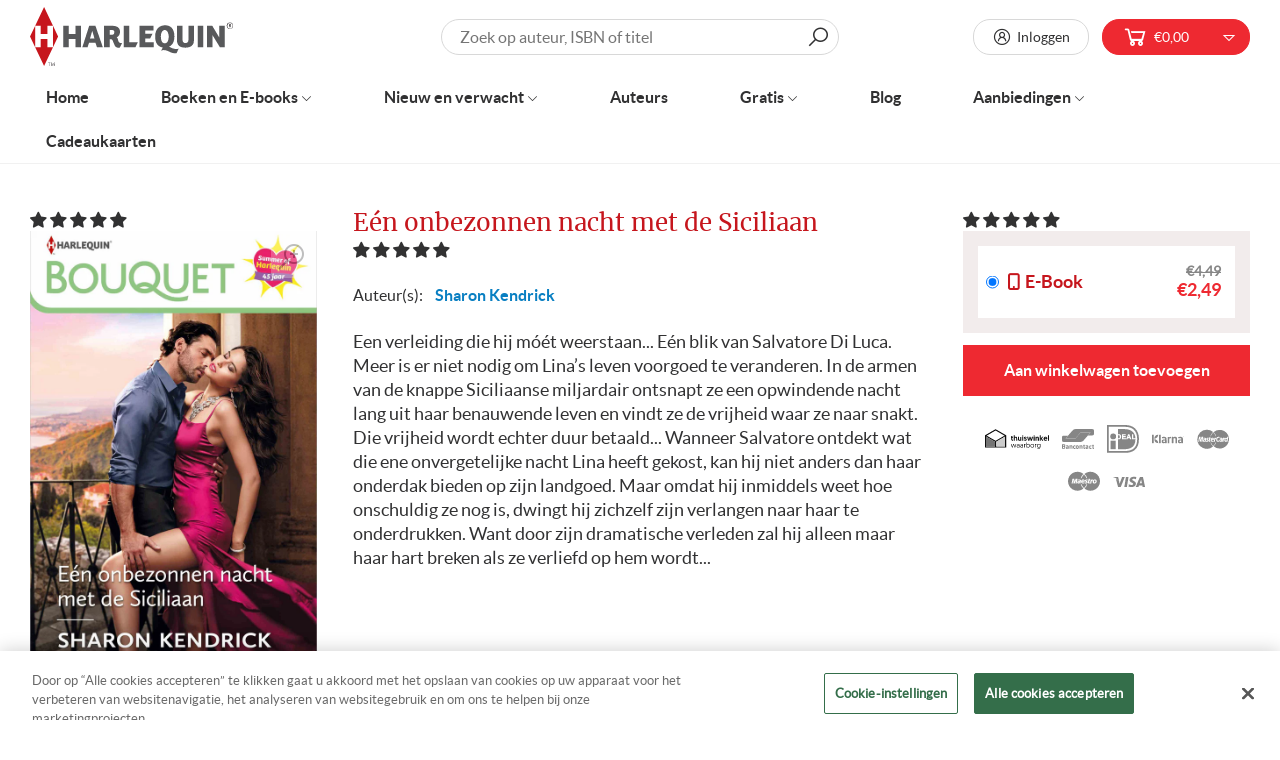

--- FILE ---
content_type: text/html; charset=utf-8
request_url: https://www.harlequin.nl/products/sharon-kendrick-een-onbezonnen-nacht-met-de-siciliaan-bouquet-4181
body_size: 39817
content:
<!doctype html>
<html data-template="product" class="no-js no-touch supports-no-cookies" lang="nl">
  <head>
    <script> var fc_metafield = {"appstatus":"disable","heartrange":"8","mobile":"disabled","heartopacity":"100","frontpage":"disabled","heartcolor":"0","freeicon":"https:\/\/shopify.architechpro.cc\/images\/animify\/icons\/1.svg","primaryicon":"https:\/\/shopify.architechpro.cc\/images\/animify\/icons\/164.svg","objectsize":"50","speed":"51","effect":"premium","multipleanimation":0,"freeElem":"1","primaryElem":"164"}</script>
    <meta charset="utf-8">
    <meta http-equiv="X-UA-Compatible" content="IE=edge">
    <meta name="viewport" content="width=device-width,initial-scale=1">

    <!-- Google Tag Manager -->
    <script>
      (function(w,d,s,l,i){w[l]=w[l]||[];w[l].push({'gtm.start':
      new Date().getTime(),event:'gtm.js'});var f=d.getElementsByTagName(s)[0],
      j=d.createElement(s),dl=l!='dataLayer'?'&l='+l:'';j.async=true;j.src=
      'https://www.googletagmanager.com/gtm.js?id='+i+dl;f.parentNode.insertBefore(j,f);
      })(window,document,'script','dataLayer','GTM-TR3NL4');
    </script>
    <!-- End Google Tag Manager -->

    <title>
Sharon Kendrick - Eén onbezonnen nacht met de Siciliaan - Bouquet 4181 &ndash; Harlequin
</title>

    <meta name="description" content="
Bouquet 4181 - Sharon Kendrick - Eén onbezonnen nacht met de Siciliaan - Een verleiding die hij móét weerstaan...
">
    <link rel="dns-prefetch" href="https://cdn.shopify.com">
<link rel="dns-prefetch" href="https://fonts.shopifycdn.com">
<link rel="dns-prefetch" href="https://fonts.googleapis.com">

    <link href="//www.harlequin.nl/cdn/shop/t/37/assets/code-theme-global.css?v=135892868932224863421764862240" rel="stylesheet" type="text/css" media="all"><link href="//www.harlequin.nl/cdn/shop/t/37/assets/print.scss.css?v=63232951156770505611741276154" rel="stylesheet" type="text/css" media="print">

    <script src="//www.harlequin.nl/cdn/shop/t/37/assets/code-theme-global.js?v=39630332293354310501741276154"></script><script src="//www.harlequin.nl/cdn/shopifycloud/storefront/assets/themes_support/api.jquery-7ab1a3a4.js" defer="defer" onload="setMoneyFormat()"></script><script src="//www.harlequin.nl/cdn/shop/t/37/assets/code-theme-global-defer.js?v=34508274476086543621764862088" defer="defer"></script><link rel="prefetch" href="//www.harlequin.nl/cdn/shop/t/37/assets/code-theme-template-addresses.js?v=21075851508115645441741276154"><link rel="prefetch" href="//www.harlequin.nl/cdn/shop/t/37/assets/code-theme-template-password.js?v=82781778457371467341741276154"><link rel="prefetch" href="//www.harlequin.nl/cdn/shop/t/37/assets/code-theme-template-login.js?v=40142198446525030301741276154"><script>document.documentElement.className = document.documentElement.className.replace('no-js', 'js');
  if (!!("ontouchstart" in document)) {
    document.documentElement.className = document.documentElement.className.replace("no-touch", "touch");
  }function setMoneyFormat(){
    Shopify.money_format = '€{{amount_with_comma_separator}}';
  }window.theme = {
    strings: {
      addToCart: "Aan winkelwagen toevoegen",
      soldOut: "Uitverkocht",
      unavailable: "Niet beschikbaar"
    },
    moneyFormat: "€{{amount_with_comma_separator}}",
    moneyCentsDelimiter: ",",
    moneyThousandsDelimiter: "."
  };
</script>
    <meta name="apple-mobile-web-app-title" content="Harlequin">
<link rel="apple-touch-icon" sizes="180x180" href="//www.harlequin.nl/cdn/shop/t/37/assets/apple-touch-icon.png?v=81741222749338916241741276154">
<link rel="icon" type="image/png" sizes="32x32" href="//www.harlequin.nl/cdn/shop/t/37/assets/favicon-32x32.png?v=39605400999477059691741276154">
<link rel="icon" type="image/png" sizes="16x16" href="//www.harlequin.nl/cdn/shop/t/37/assets/favicon-16x16.png?v=25117160463566957931741276154">
<link rel="manifest" href="//www.harlequin.nl/cdn/shop/t/37/assets/site.webmanifest?v=117045134900321711901741905632">
<link rel="mask-icon" href="//www.harlequin.nl/cdn/shop/t/37/assets/safari-pinned-tab.svg?v=118509360708628370221741276154" color="#fff">
<link rel="shortcut icon" href="//www.harlequin.nl/cdn/shop/t/37/assets/favicon.ico?v=147304718714620521151741276154">
<meta name="msapplication-TileColor" content="#fff">
<meta name="msapplication-config" content="//www.harlequin.nl/cdn/shop/t/37/assets/browserconfig.xml?v=172129525836420498591741905632">
<meta name="theme-color" content="#fff">

    <link rel="canonical" href="https://www.harlequin.nl/products/sharon-kendrick-een-onbezonnen-nacht-met-de-siciliaan-bouquet-4181">
    


<meta property="og:site_name" content="Harlequin">
<meta property="og:url" content="https://www.harlequin.nl/products/sharon-kendrick-een-onbezonnen-nacht-met-de-siciliaan-bouquet-4181">
<meta property="og:title" content="Eén onbezonnen nacht met de Siciliaan">
<meta property="og:type" content="product">
<meta property="og:description" content="Bouquet 4181 - Sharon Kendrick - Eén onbezonnen nacht met de Siciliaan - Een verleiding die hij móét weerstaan..."><meta property="product:availability" content="instock">
  <meta property="product:price:amount" content="2,49">
  <meta property="product:price:currency" content="EUR"><meta property="og:image" content="http://www.harlequin.nl/cdn/shop/products/CBOUQUET4181.jpg?v=1597644461">
      <meta property="og:image:secure_url" content="https://www.harlequin.nl/cdn/shop/products/CBOUQUET4181.jpg?v=1597644461">
      <meta property="og:image:width" content="1400">
      <meta property="og:image:height" content="2224">
      <meta property="og:image:alt" content="Eén onbezonnen nacht met de Siciliaan">

<meta name="twitter:site" content="@">
<meta name="twitter:card" content="summary_large_image">
<meta name="twitter:title" content="Eén onbezonnen nacht met de Siciliaan">
<meta name="twitter:description" content="Bouquet 4181 - Sharon Kendrick - Eén onbezonnen nacht met de Siciliaan - Een verleiding die hij móét weerstaan...">

    


    <link rel="preconnect" href="https://fonts.gstatic.com" crossorigin>
    <link
      rel="preload"
      as="style"
      href="https://fonts.googleapis.com/css?family=Lato&display=swap"
      crossorigin="anonymous"
    >
    <link
      rel="preload"
      as="style"
      href="https://fonts.googleapis.com/css?family=Merriweather&display=swap"
      crossorigin="anonymous"
    ><link href="https://fonts.googleapis.com/css?family=Lato&display=swap" rel="stylesheet"><link href="https://fonts.googleapis.com/css?family=Merriweather&display=swap" rel="stylesheet"><script src="//widget.thuiswinkel.org/script.js?id=MTMxOS0x" defer="defer"></script>

    <script>window.performance && window.performance.mark && window.performance.mark('shopify.content_for_header.start');</script><meta id="shopify-digital-wallet" name="shopify-digital-wallet" content="/34933145735/digital_wallets/dialog">
<link rel="alternate" type="application/json+oembed" href="https://www.harlequin.nl/products/sharon-kendrick-een-onbezonnen-nacht-met-de-siciliaan-bouquet-4181.oembed">
<script async="async" src="/checkouts/internal/preloads.js?locale=nl-NL"></script>
<script id="shopify-features" type="application/json">{"accessToken":"6b92851171658cc2d96a53fbb619054b","betas":["rich-media-storefront-analytics"],"domain":"www.harlequin.nl","predictiveSearch":true,"shopId":34933145735,"locale":"nl"}</script>
<script>var Shopify = Shopify || {};
Shopify.shop = "harlequin-nl.myshopify.com";
Shopify.locale = "nl";
Shopify.currency = {"active":"EUR","rate":"1.0"};
Shopify.country = "NL";
Shopify.theme = {"name":"Production | BlueBolt","id":177230938444,"schema_name":"Harlequin","schema_version":"1.10.0","theme_store_id":796,"role":"main"};
Shopify.theme.handle = "null";
Shopify.theme.style = {"id":null,"handle":null};
Shopify.cdnHost = "www.harlequin.nl/cdn";
Shopify.routes = Shopify.routes || {};
Shopify.routes.root = "/";</script>
<script type="module">!function(o){(o.Shopify=o.Shopify||{}).modules=!0}(window);</script>
<script>!function(o){function n(){var o=[];function n(){o.push(Array.prototype.slice.apply(arguments))}return n.q=o,n}var t=o.Shopify=o.Shopify||{};t.loadFeatures=n(),t.autoloadFeatures=n()}(window);</script>
<script id="shop-js-analytics" type="application/json">{"pageType":"product"}</script>
<script defer="defer" async type="module" src="//www.harlequin.nl/cdn/shopifycloud/shop-js/modules/v2/client.init-shop-cart-sync_BHF27ruw.nl.esm.js"></script>
<script defer="defer" async type="module" src="//www.harlequin.nl/cdn/shopifycloud/shop-js/modules/v2/chunk.common_Dwaf6e9K.esm.js"></script>
<script type="module">
  await import("//www.harlequin.nl/cdn/shopifycloud/shop-js/modules/v2/client.init-shop-cart-sync_BHF27ruw.nl.esm.js");
await import("//www.harlequin.nl/cdn/shopifycloud/shop-js/modules/v2/chunk.common_Dwaf6e9K.esm.js");

  window.Shopify.SignInWithShop?.initShopCartSync?.({"fedCMEnabled":true,"windoidEnabled":true});

</script>
<script>(function() {
  var isLoaded = false;
  function asyncLoad() {
    if (isLoaded) return;
    isLoaded = true;
    var urls = ["https:\/\/formbuilder.hulkapps.com\/skeletopapp.js?shop=harlequin-nl.myshopify.com","https:\/\/static.klaviyo.com\/onsite\/js\/klaviyo.js?company_id=TuDdmj\u0026shop=harlequin-nl.myshopify.com","https:\/\/static.klaviyo.com\/onsite\/js\/klaviyo.js?company_id=TuDdmj\u0026shop=harlequin-nl.myshopify.com","https:\/\/shy.elfsight.com\/p\/platform.js?shop=harlequin-nl.myshopify.com","https:\/\/cloudsearch-1f874.kxcdn.com\/shopify.js?srp=\/a\/search\u0026shop=harlequin-nl.myshopify.com","\/\/www.powr.io\/powr.js?powr-token=harlequin-nl.myshopify.com\u0026external-type=shopify\u0026shop=harlequin-nl.myshopify.com","https:\/\/easygdpr.b-cdn.net\/v\/1553540745\/gdpr.min.js?shop=harlequin-nl.myshopify.com","https:\/\/d1hcrjcdtouu7e.cloudfront.net\/js\/gdpr_cookie_consent.min.js?shop=harlequin-nl.myshopify.com","https:\/\/shopify-webhooks.sailthru.com\/shopify.js?shop=harlequin-nl.myshopify.com"];
    for (var i = 0; i < urls.length; i++) {
      var s = document.createElement('script');
      s.type = 'text/javascript';
      s.async = true;
      s.src = urls[i];
      var x = document.getElementsByTagName('script')[0];
      x.parentNode.insertBefore(s, x);
    }
  };
  if(window.attachEvent) {
    window.attachEvent('onload', asyncLoad);
  } else {
    window.addEventListener('load', asyncLoad, false);
  }
})();</script>
<script id="__st">var __st={"a":34933145735,"offset":3600,"reqid":"45c05f6f-05d7-4436-aa08-cb804388a281-1768746850","pageurl":"www.harlequin.nl\/products\/sharon-kendrick-een-onbezonnen-nacht-met-de-siciliaan-bouquet-4181","u":"1f155e729a32","p":"product","rtyp":"product","rid":5143446585479};</script>
<script>window.ShopifyPaypalV4VisibilityTracking = true;</script>
<script id="captcha-bootstrap">!function(){'use strict';const t='contact',e='account',n='new_comment',o=[[t,t],['blogs',n],['comments',n],[t,'customer']],c=[[e,'customer_login'],[e,'guest_login'],[e,'recover_customer_password'],[e,'create_customer']],r=t=>t.map((([t,e])=>`form[action*='/${t}']:not([data-nocaptcha='true']) input[name='form_type'][value='${e}']`)).join(','),a=t=>()=>t?[...document.querySelectorAll(t)].map((t=>t.form)):[];function s(){const t=[...o],e=r(t);return a(e)}const i='password',u='form_key',d=['recaptcha-v3-token','g-recaptcha-response','h-captcha-response',i],f=()=>{try{return window.sessionStorage}catch{return}},m='__shopify_v',_=t=>t.elements[u];function p(t,e,n=!1){try{const o=window.sessionStorage,c=JSON.parse(o.getItem(e)),{data:r}=function(t){const{data:e,action:n}=t;return t[m]||n?{data:e,action:n}:{data:t,action:n}}(c);for(const[e,n]of Object.entries(r))t.elements[e]&&(t.elements[e].value=n);n&&o.removeItem(e)}catch(o){console.error('form repopulation failed',{error:o})}}const l='form_type',E='cptcha';function T(t){t.dataset[E]=!0}const w=window,h=w.document,L='Shopify',v='ce_forms',y='captcha';let A=!1;((t,e)=>{const n=(g='f06e6c50-85a8-45c8-87d0-21a2b65856fe',I='https://cdn.shopify.com/shopifycloud/storefront-forms-hcaptcha/ce_storefront_forms_captcha_hcaptcha.v1.5.2.iife.js',D={infoText:'Beschermd door hCaptcha',privacyText:'Privacy',termsText:'Voorwaarden'},(t,e,n)=>{const o=w[L][v],c=o.bindForm;if(c)return c(t,g,e,D).then(n);var r;o.q.push([[t,g,e,D],n]),r=I,A||(h.body.append(Object.assign(h.createElement('script'),{id:'captcha-provider',async:!0,src:r})),A=!0)});var g,I,D;w[L]=w[L]||{},w[L][v]=w[L][v]||{},w[L][v].q=[],w[L][y]=w[L][y]||{},w[L][y].protect=function(t,e){n(t,void 0,e),T(t)},Object.freeze(w[L][y]),function(t,e,n,w,h,L){const[v,y,A,g]=function(t,e,n){const i=e?o:[],u=t?c:[],d=[...i,...u],f=r(d),m=r(i),_=r(d.filter((([t,e])=>n.includes(e))));return[a(f),a(m),a(_),s()]}(w,h,L),I=t=>{const e=t.target;return e instanceof HTMLFormElement?e:e&&e.form},D=t=>v().includes(t);t.addEventListener('submit',(t=>{const e=I(t);if(!e)return;const n=D(e)&&!e.dataset.hcaptchaBound&&!e.dataset.recaptchaBound,o=_(e),c=g().includes(e)&&(!o||!o.value);(n||c)&&t.preventDefault(),c&&!n&&(function(t){try{if(!f())return;!function(t){const e=f();if(!e)return;const n=_(t);if(!n)return;const o=n.value;o&&e.removeItem(o)}(t);const e=Array.from(Array(32),(()=>Math.random().toString(36)[2])).join('');!function(t,e){_(t)||t.append(Object.assign(document.createElement('input'),{type:'hidden',name:u})),t.elements[u].value=e}(t,e),function(t,e){const n=f();if(!n)return;const o=[...t.querySelectorAll(`input[type='${i}']`)].map((({name:t})=>t)),c=[...d,...o],r={};for(const[a,s]of new FormData(t).entries())c.includes(a)||(r[a]=s);n.setItem(e,JSON.stringify({[m]:1,action:t.action,data:r}))}(t,e)}catch(e){console.error('failed to persist form',e)}}(e),e.submit())}));const S=(t,e)=>{t&&!t.dataset[E]&&(n(t,e.some((e=>e===t))),T(t))};for(const o of['focusin','change'])t.addEventListener(o,(t=>{const e=I(t);D(e)&&S(e,y())}));const B=e.get('form_key'),M=e.get(l),P=B&&M;t.addEventListener('DOMContentLoaded',(()=>{const t=y();if(P)for(const e of t)e.elements[l].value===M&&p(e,B);[...new Set([...A(),...v().filter((t=>'true'===t.dataset.shopifyCaptcha))])].forEach((e=>S(e,t)))}))}(h,new URLSearchParams(w.location.search),n,t,e,['guest_login'])})(!0,!0)}();</script>
<script integrity="sha256-4kQ18oKyAcykRKYeNunJcIwy7WH5gtpwJnB7kiuLZ1E=" data-source-attribution="shopify.loadfeatures" defer="defer" src="//www.harlequin.nl/cdn/shopifycloud/storefront/assets/storefront/load_feature-a0a9edcb.js" crossorigin="anonymous"></script>
<script data-source-attribution="shopify.dynamic_checkout.dynamic.init">var Shopify=Shopify||{};Shopify.PaymentButton=Shopify.PaymentButton||{isStorefrontPortableWallets:!0,init:function(){window.Shopify.PaymentButton.init=function(){};var t=document.createElement("script");t.src="https://www.harlequin.nl/cdn/shopifycloud/portable-wallets/latest/portable-wallets.nl.js",t.type="module",document.head.appendChild(t)}};
</script>
<script data-source-attribution="shopify.dynamic_checkout.buyer_consent">
  function portableWalletsHideBuyerConsent(e){var t=document.getElementById("shopify-buyer-consent"),n=document.getElementById("shopify-subscription-policy-button");t&&n&&(t.classList.add("hidden"),t.setAttribute("aria-hidden","true"),n.removeEventListener("click",e))}function portableWalletsShowBuyerConsent(e){var t=document.getElementById("shopify-buyer-consent"),n=document.getElementById("shopify-subscription-policy-button");t&&n&&(t.classList.remove("hidden"),t.removeAttribute("aria-hidden"),n.addEventListener("click",e))}window.Shopify?.PaymentButton&&(window.Shopify.PaymentButton.hideBuyerConsent=portableWalletsHideBuyerConsent,window.Shopify.PaymentButton.showBuyerConsent=portableWalletsShowBuyerConsent);
</script>
<script data-source-attribution="shopify.dynamic_checkout.cart.bootstrap">document.addEventListener("DOMContentLoaded",(function(){function t(){return document.querySelector("shopify-accelerated-checkout-cart, shopify-accelerated-checkout")}if(t())Shopify.PaymentButton.init();else{new MutationObserver((function(e,n){t()&&(Shopify.PaymentButton.init(),n.disconnect())})).observe(document.body,{childList:!0,subtree:!0})}}));
</script>
<link rel="stylesheet" media="screen" href="//www.harlequin.nl/cdn/shop/t/37/compiled_assets/styles.css?v=8844">
<script>window.performance && window.performance.mark && window.performance.mark('shopify.content_for_header.end');</script>
    
<!-- Start of Judge.me Core -->
<link rel="dns-prefetch" href="https://cdn.judge.me/">
<script data-cfasync='false' class='jdgm-settings-script'>window.jdgmSettings={"pagination":5,"disable_web_reviews":false,"badge_no_review_text":"Geen beoordelingen","badge_n_reviews_text":"{{ n }} beoordeling/beoordelingen","hide_badge_preview_if_no_reviews":true,"badge_hide_text":false,"enforce_center_preview_badge":false,"widget_title":"Klantbeoordelingen","widget_open_form_text":"Schrijf een beoordeling","widget_close_form_text":"Beoordeling annuleren","widget_refresh_page_text":"Pagina vernieuwen","widget_summary_text":"Gebaseerd op {{ number_of_reviews }} beoordeling/beoordelingen.","widget_no_review_text":"Wees de eerste om een beoordeling te schrijven","widget_name_field_text":"Weergavenaam","widget_verified_name_field_text":"Geverifieerde naam (openbaar)","widget_name_placeholder_text":"Weergavenaam","widget_required_field_error_text":"Dit veld is verplicht.","widget_email_field_text":"E-mailadres","widget_verified_email_field_text":"Geverifieerde e-mail (privé, kan niet worden bewerkt)","widget_email_placeholder_text":"Je e-mailadres","widget_email_field_error_text":"Voer een geldig e-mailadres in.","widget_rating_field_text":"Beoordeling","widget_review_title_field_text":"Titel beoordeling","widget_review_title_placeholder_text":"Geef je beoordeling een titel","widget_review_body_field_text":"Beoordeling inhoud","widget_review_body_placeholder_text":"Begin hier met schrijven...","widget_pictures_field_text":"Foto/Video (optioneel)","widget_submit_review_text":"Beoordeling indienen","widget_submit_verified_review_text":"Geverifieerde beoordeling indienen","widget_submit_success_msg_with_auto_publish":"Dank je wel! Vernieuw de pagina over een paar momenten om je beoordeling te zien. Je kunt je beoordeling verwijderen of bewerken door in te loggen bij \u003ca href='https://judge.me/login' target='_blank' rel='nofollow noopener'\u003eJudge.me\u003c/a\u003e","widget_submit_success_msg_no_auto_publish":"Dank je wel! Je beoordeling wordt gepubliceerd zodra deze is goedgekeurd door de winkelbeheerder. Je kunt je beoordeling verwijderen of bewerken door in te loggen bij \u003ca href='https://judge.me/login' target='_blank' rel='nofollow noopener'\u003eJudge.me\u003c/a\u003e","widget_show_default_reviews_out_of_total_text":"{{ n_reviews_shown }} van de {{ n_reviews }} beoordelingen worden getoond.","widget_show_all_link_text":"Toon alles","widget_show_less_link_text":"Toon minder","widget_author_said_text":"{{ reviewer_name }} zei:","widget_days_text":"{{ n }} dagen geleden","widget_weeks_text":"{{ n }} week/weken geleden","widget_months_text":"{{ n }} maand/maanden geleden","widget_years_text":"{{ n }} jaar/jaren geleden","widget_yesterday_text":"Gisteren","widget_today_text":"Vandaag","widget_replied_text":"\u003e\u003e {{ shop_name }} antwoordde:","widget_read_more_text":"Lees meer","widget_reviewer_name_as_initial":"","widget_rating_filter_color":"","widget_rating_filter_see_all_text":"Bekijk alle beoordelingen","widget_sorting_most_recent_text":"Meest recent","widget_sorting_highest_rating_text":"Hoogste beoordeling","widget_sorting_lowest_rating_text":"Laagste beoordeling","widget_sorting_with_pictures_text":"Alleen foto's","widget_sorting_most_helpful_text":"Meest nuttig","widget_open_question_form_text":"Stel een vraag","widget_reviews_subtab_text":"Beoordelingen","widget_questions_subtab_text":"Vragen","widget_question_label_text":"Vraag","widget_answer_label_text":"Antwoord","widget_question_placeholder_text":"Schrijf hier je vraag","widget_submit_question_text":"Vraag indienen","widget_question_submit_success_text":"Bedankt voor je vraag! We zullen je op de hoogte stellen zodra deze is beantwoord.","verified_badge_text":"Geverifieerd","verified_badge_bg_color":"","verified_badge_text_color":"","verified_badge_placement":"left-of-reviewer-name","widget_review_max_height":"","widget_hide_border":false,"widget_social_share":false,"widget_thumb":false,"widget_review_location_show":false,"widget_location_format":"country_iso_code","all_reviews_include_out_of_store_products":true,"all_reviews_out_of_store_text":"(buiten de winkel)","all_reviews_pagination":100,"all_reviews_product_name_prefix_text":"over","enable_review_pictures":false,"enable_question_anwser":false,"widget_theme":"","review_date_format":"mm/dd/yyyy","default_sort_method":"most-recent","widget_product_reviews_subtab_text":"Productbeoordelingen","widget_shop_reviews_subtab_text":"Winkelbeoordelingen","widget_other_products_reviews_text":"Beoordelingen voor andere producten","widget_store_reviews_subtab_text":"Winkelbeoordelingen","widget_no_store_reviews_text":"Deze winkel heeft nog geen beoordelingen","widget_web_restriction_product_reviews_text":"Dit product heeft nog geen beoordelingen","widget_no_items_text":"Geen items gevonden","widget_show_more_text":"Toon meer","widget_write_a_store_review_text":"Schrijf een winkelbeoordeling","widget_other_languages_heading":"Beoordelingen in andere talen","widget_translate_review_text":"Vertaal beoordeling naar {{ language }}","widget_translating_review_text":"Bezig met vertalen...","widget_show_original_translation_text":"Toon origineel ({{ language }})","widget_translate_review_failed_text":"Beoordeling kon niet worden vertaald.","widget_translate_review_retry_text":"Opnieuw proberen","widget_translate_review_try_again_later_text":"Probeer het later opnieuw","show_product_url_for_grouped_product":false,"widget_sorting_pictures_first_text":"Foto's eerst","show_pictures_on_all_rev_page_mobile":false,"show_pictures_on_all_rev_page_desktop":false,"floating_tab_hide_mobile_install_preference":false,"floating_tab_button_name":"★ Beoordelingen","floating_tab_title":"Laat klanten voor ons spreken","floating_tab_button_color":"","floating_tab_button_background_color":"","floating_tab_url":"","floating_tab_url_enabled":false,"floating_tab_tab_style":"text","all_reviews_text_badge_text":"Klanten beoordelen ons met {{ shop.metafields.judgeme.all_reviews_rating | round: 1 }}/5 op basis van {{ shop.metafields.judgeme.all_reviews_count }} beoordelingen.","all_reviews_text_badge_text_branded_style":"{{ shop.metafields.judgeme.all_reviews_rating | round: 1 }} van de 5 sterren op basis van {{ shop.metafields.judgeme.all_reviews_count }} beoordelingen","is_all_reviews_text_badge_a_link":false,"show_stars_for_all_reviews_text_badge":false,"all_reviews_text_badge_url":"","all_reviews_text_style":"text","all_reviews_text_color_style":"judgeme_brand_color","all_reviews_text_color":"#108474","all_reviews_text_show_jm_brand":true,"featured_carousel_show_header":true,"featured_carousel_title":"Laat klanten voor ons spreken","testimonials_carousel_title":"Klanten beoordelen ons","videos_carousel_title":"Echte klantervaringen","cards_carousel_title":"Klanten beoordelen ons","featured_carousel_count_text":"uit {{ n }} beoordelingen","featured_carousel_add_link_to_all_reviews_page":false,"featured_carousel_url":"","featured_carousel_show_images":true,"featured_carousel_autoslide_interval":5,"featured_carousel_arrows_on_the_sides":false,"featured_carousel_height":250,"featured_carousel_width":80,"featured_carousel_image_size":0,"featured_carousel_image_height":250,"featured_carousel_arrow_color":"#eeeeee","verified_count_badge_style":"vintage","verified_count_badge_orientation":"horizontal","verified_count_badge_color_style":"judgeme_brand_color","verified_count_badge_color":"#108474","is_verified_count_badge_a_link":false,"verified_count_badge_url":"","verified_count_badge_show_jm_brand":true,"widget_rating_preset_default":5,"widget_first_sub_tab":"product-reviews","widget_show_histogram":true,"widget_histogram_use_custom_color":false,"widget_pagination_use_custom_color":false,"widget_star_use_custom_color":false,"widget_verified_badge_use_custom_color":false,"widget_write_review_use_custom_color":false,"picture_reminder_submit_button":"Upload Pictures","enable_review_videos":false,"mute_video_by_default":false,"widget_sorting_videos_first_text":"Video's eerst","widget_review_pending_text":"In afwachting","featured_carousel_items_for_large_screen":3,"social_share_options_order":"Facebook,Twitter","remove_microdata_snippet":false,"disable_json_ld":false,"enable_json_ld_products":false,"preview_badge_show_question_text":false,"preview_badge_no_question_text":"Geen vragen","preview_badge_n_question_text":"{{ number_of_questions }} vraag/vragen","qa_badge_show_icon":false,"qa_badge_position":"same-row","remove_judgeme_branding":false,"widget_add_search_bar":false,"widget_search_bar_placeholder":"Zoeken","widget_sorting_verified_only_text":"Alleen geverifieerd","featured_carousel_theme":"default","featured_carousel_show_rating":true,"featured_carousel_show_title":true,"featured_carousel_show_body":true,"featured_carousel_show_date":false,"featured_carousel_show_reviewer":true,"featured_carousel_show_product":false,"featured_carousel_header_background_color":"#108474","featured_carousel_header_text_color":"#ffffff","featured_carousel_name_product_separator":"reviewed","featured_carousel_full_star_background":"#108474","featured_carousel_empty_star_background":"#dadada","featured_carousel_vertical_theme_background":"#f9fafb","featured_carousel_verified_badge_enable":false,"featured_carousel_verified_badge_color":"#108474","featured_carousel_border_style":"round","featured_carousel_review_line_length_limit":3,"featured_carousel_more_reviews_button_text":"Meer beoordelingen lezen","featured_carousel_view_product_button_text":"Product bekijken","all_reviews_page_load_reviews_on":"scroll","all_reviews_page_load_more_text":"Meer beoordelingen laden","disable_fb_tab_reviews":false,"enable_ajax_cdn_cache":false,"widget_public_name_text":"openbaar weergegeven als","default_reviewer_name":"John Smith","default_reviewer_name_has_non_latin":true,"widget_reviewer_anonymous":"Anoniem","medals_widget_title":"Judge.me Beoordelingsmedailles","medals_widget_background_color":"#f9fafb","medals_widget_position":"footer_all_pages","medals_widget_border_color":"#f9fafb","medals_widget_verified_text_position":"left","medals_widget_use_monochromatic_version":false,"medals_widget_elements_color":"#108474","show_reviewer_avatar":true,"widget_invalid_yt_video_url_error_text":"Geen YouTube video URL","widget_max_length_field_error_text":"Voer niet meer dan {0} tekens in.","widget_show_country_flag":false,"widget_show_collected_via_shop_app":true,"widget_verified_by_shop_badge_style":"light","widget_verified_by_shop_text":"Geverifieerd door winkel","widget_show_photo_gallery":false,"widget_load_with_code_splitting":true,"widget_ugc_install_preference":false,"widget_ugc_title":"Door ons gemaakt, door jou gedeeld","widget_ugc_subtitle":"Tag ons om je afbeelding op onze pagina te zien","widget_ugc_arrows_color":"#ffffff","widget_ugc_primary_button_text":"Nu kopen","widget_ugc_primary_button_background_color":"#108474","widget_ugc_primary_button_text_color":"#ffffff","widget_ugc_primary_button_border_width":"0","widget_ugc_primary_button_border_style":"none","widget_ugc_primary_button_border_color":"#108474","widget_ugc_primary_button_border_radius":"25","widget_ugc_secondary_button_text":"Meer laden","widget_ugc_secondary_button_background_color":"#ffffff","widget_ugc_secondary_button_text_color":"#108474","widget_ugc_secondary_button_border_width":"2","widget_ugc_secondary_button_border_style":"solid","widget_ugc_secondary_button_border_color":"#108474","widget_ugc_secondary_button_border_radius":"25","widget_ugc_reviews_button_text":"Beoordelingen bekijken","widget_ugc_reviews_button_background_color":"#ffffff","widget_ugc_reviews_button_text_color":"#108474","widget_ugc_reviews_button_border_width":"2","widget_ugc_reviews_button_border_style":"solid","widget_ugc_reviews_button_border_color":"#108474","widget_ugc_reviews_button_border_radius":"25","widget_ugc_reviews_button_link_to":"judgeme-reviews-page","widget_ugc_show_post_date":true,"widget_ugc_max_width":"800","widget_rating_metafield_value_type":true,"widget_primary_color":"#108474","widget_enable_secondary_color":false,"widget_secondary_color":"#edf5f5","widget_summary_average_rating_text":"{{ average_rating }} van de 5","widget_media_grid_title":"Klantfoto's \u0026 -video's","widget_media_grid_see_more_text":"Meer bekijken","widget_round_style":false,"widget_show_product_medals":true,"widget_verified_by_judgeme_text":"Geverifieerd door Judge.me","widget_show_store_medals":true,"widget_verified_by_judgeme_text_in_store_medals":"Geverifieerd door Judge.me","widget_media_field_exceed_quantity_message":"Sorry, we kunnen slechts {{ max_media }} voor één beoordeling accepteren.","widget_media_field_exceed_limit_message":"{{ file_name }} is te groot, selecteer een {{ media_type }} kleiner dan {{ size_limit }}MB.","widget_review_submitted_text":"Beoordeling ingediend!","widget_question_submitted_text":"Vraag ingediend!","widget_close_form_text_question":"Annuleren","widget_write_your_answer_here_text":"Schrijf je antwoord hier","widget_enabled_branded_link":true,"widget_show_collected_by_judgeme":false,"widget_reviewer_name_color":"","widget_write_review_text_color":"","widget_write_review_bg_color":"","widget_collected_by_judgeme_text":"verzameld door Judge.me","widget_pagination_type":"standard","widget_load_more_text":"Meer laden","widget_load_more_color":"#108474","widget_full_review_text":"Volledige beoordeling","widget_read_more_reviews_text":"Meer beoordelingen lezen","widget_read_questions_text":"Vragen lezen","widget_questions_and_answers_text":"Vragen \u0026 antwoorden","widget_verified_by_text":"Geverifieerd door","widget_verified_text":"Geverifieerd","widget_number_of_reviews_text":"{{ number_of_reviews }} beoordelingen","widget_back_button_text":"Terug","widget_next_button_text":"Volgende","widget_custom_forms_filter_button":"Filters","custom_forms_style":"vertical","widget_show_review_information":false,"how_reviews_are_collected":"Hoe worden beoordelingen verzameld?","widget_show_review_keywords":false,"widget_gdpr_statement":"Hoe we je gegevens gebruiken: We nemen alleen contact met je op over de beoordeling die je hebt achtergelaten, en alleen indien nodig. Door je beoordeling in te dienen, ga je akkoord met Judge.me's \u003ca href='https://judge.me/terms' target='_blank' rel='nofollow noopener'\u003evoorwaarden\u003c/a\u003e, \u003ca href='https://judge.me/privacy' target='_blank' rel='nofollow noopener'\u003eprivacy\u003c/a\u003e en \u003ca href='https://judge.me/content-policy' target='_blank' rel='nofollow noopener'\u003einhoud\u003c/a\u003e beleid.","widget_multilingual_sorting_enabled":false,"widget_translate_review_content_enabled":false,"widget_translate_review_content_method":"manual","popup_widget_review_selection":"automatically_with_pictures","popup_widget_round_border_style":true,"popup_widget_show_title":true,"popup_widget_show_body":true,"popup_widget_show_reviewer":false,"popup_widget_show_product":true,"popup_widget_show_pictures":true,"popup_widget_use_review_picture":true,"popup_widget_show_on_home_page":true,"popup_widget_show_on_product_page":true,"popup_widget_show_on_collection_page":true,"popup_widget_show_on_cart_page":true,"popup_widget_position":"bottom_left","popup_widget_first_review_delay":5,"popup_widget_duration":5,"popup_widget_interval":5,"popup_widget_review_count":5,"popup_widget_hide_on_mobile":true,"review_snippet_widget_round_border_style":true,"review_snippet_widget_card_color":"#FFFFFF","review_snippet_widget_slider_arrows_background_color":"#FFFFFF","review_snippet_widget_slider_arrows_color":"#000000","review_snippet_widget_star_color":"#108474","show_product_variant":false,"all_reviews_product_variant_label_text":"Variant: ","widget_show_verified_branding":false,"widget_ai_summary_title":"Klanten zeggen","widget_ai_summary_disclaimer":"AI-aangedreven reviewsamenvatting op basis van recente klantbeoordelingen","widget_show_ai_summary":false,"widget_show_ai_summary_bg":false,"widget_show_review_title_input":true,"redirect_reviewers_invited_via_email":"review_widget","request_store_review_after_product_review":false,"request_review_other_products_in_order":false,"review_form_color_scheme":"default","review_form_corner_style":"square","review_form_star_color":{},"review_form_text_color":"#333333","review_form_background_color":"#ffffff","review_form_field_background_color":"#fafafa","review_form_button_color":{},"review_form_button_text_color":"#ffffff","review_form_modal_overlay_color":"#000000","review_content_screen_title_text":"Hoe zou je dit product beoordelen?","review_content_introduction_text":"We zouden het op prijs stellen als je iets over je ervaring zou willen delen.","store_review_form_title_text":"Hoe zou je deze winkel beoordelen?","store_review_form_introduction_text":"We zouden het op prijs stellen als je iets over je ervaring zou willen delen.","show_review_guidance_text":true,"one_star_review_guidance_text":"Slecht","five_star_review_guidance_text":"Goed","customer_information_screen_title_text":"Over jou","customer_information_introduction_text":"Vertel ons meer over jezelf.","custom_questions_screen_title_text":"Uw ervaring in meer detail","custom_questions_introduction_text":"Hier zijn enkele vragen om ons te helpen uw ervaring beter te begrijpen.","review_submitted_screen_title_text":"Bedankt voor je beoordeling!","review_submitted_screen_thank_you_text":"We verwerken deze en hij zal binnenkort in de winkel verschijnen.","review_submitted_screen_email_verification_text":"Bevestig je e-mail door op de link te klikken die we je net hebben gestuurd. Dit helpt ons om beoordelingen authentiek te houden.","review_submitted_request_store_review_text":"Wilt u uw winkelervaring met ons delen?","review_submitted_review_other_products_text":"Wilt u deze producten beoordelen?","store_review_screen_title_text":"Wil je je ervaring met ons delen?","store_review_introduction_text":"We waarden je feedback en gebruiken het om te verbeteren. Deel alstublieft enige gedachten of suggesties die je hebt.","reviewer_media_screen_title_picture_text":"Deel een foto","reviewer_media_introduction_picture_text":"Upload een foto om uw recensie te ondersteunen.","reviewer_media_screen_title_video_text":"Deel een video","reviewer_media_introduction_video_text":"Upload een video om uw recensie te ondersteunen.","reviewer_media_screen_title_picture_or_video_text":"Deel een foto of video","reviewer_media_introduction_picture_or_video_text":"Upload een foto of video om uw recensie te ondersteunen.","reviewer_media_youtube_url_text":"Plak hier uw Youtube URL","advanced_settings_next_step_button_text":"Volgende","advanced_settings_close_review_button_text":"Sluiten","modal_write_review_flow":false,"write_review_flow_required_text":"Verplicht","write_review_flow_privacy_message_text":"We respecteren uw privacy.","write_review_flow_anonymous_text":"Anonieme beoordeling","write_review_flow_visibility_text":"Dit zal niet zichtbaar zijn voor andere klanten.","write_review_flow_multiple_selection_help_text":"Selecteer zoveel als je wilt","write_review_flow_single_selection_help_text":"Selecteer één optie","write_review_flow_required_field_error_text":"Dit veld is verplicht","write_review_flow_invalid_email_error_text":"Voer een geldig e-mailadres in","write_review_flow_max_length_error_text":"Max. {{ max_length }} tekens.","write_review_flow_media_upload_text":"\u003cb\u003eKlik om te uploaden\u003c/b\u003e of sleep en zet neer","write_review_flow_gdpr_statement":"We nemen alleen contact met u op over uw beoordeling indien nodig. Door uw beoordeling in te dienen, gaat u akkoord met onze \u003ca href='https://judge.me/terms' target='_blank' rel='nofollow noopener'\u003ealgemene voorwaarden\u003c/a\u003e en \u003ca href='https://judge.me/privacy' target='_blank' rel='nofollow noopener'\u003eprivacybeleid\u003c/a\u003e.","rating_only_reviews_enabled":false,"show_negative_reviews_help_screen":false,"new_review_flow_help_screen_rating_threshold":3,"negative_review_resolution_screen_title_text":"Vertel ons meer","negative_review_resolution_text":"Je ervaring is belangrijk voor ons. Als er problemen waren met je aankoop, staan we klaar om te helpen. Aarzel niet om contact met ons op te nemen, we zouden graag de gelegenheid hebben om dingen recht te zetten.","negative_review_resolution_button_text":"Neem contact op","negative_review_resolution_proceed_with_review_text":"Laat een beoordeling achter","negative_review_resolution_subject":"Probleem met aankoop van {{ shop_name }}.{{ order_name }}","preview_badge_collection_page_install_status":false,"widget_review_custom_css":"","preview_badge_custom_css":"","preview_badge_stars_count":"5-stars","featured_carousel_custom_css":"","floating_tab_custom_css":"","all_reviews_widget_custom_css":"","medals_widget_custom_css":"","verified_badge_custom_css":"","all_reviews_text_custom_css":"","transparency_badges_collected_via_store_invite":false,"transparency_badges_from_another_provider":false,"transparency_badges_collected_from_store_visitor":false,"transparency_badges_collected_by_verified_review_provider":false,"transparency_badges_earned_reward":false,"transparency_badges_collected_via_store_invite_text":"Beoordelingen verzameld via winkelinvitatie","transparency_badges_from_another_provider_text":"Beoordelingen verzameld van een andere dienst","transparency_badges_collected_from_store_visitor_text":"Beoordelingen verzameld van een winkelbezoeker","transparency_badges_written_in_google_text":"Beoordeling geschreven in Google","transparency_badges_written_in_etsy_text":"Beoordeling geschreven in Etsy","transparency_badges_written_in_shop_app_text":"Beoordeling geschreven in Shop App","transparency_badges_earned_reward_text":"Beoordeling heeft een beloning voor een toekomstige bestelling gewonnen","product_review_widget_per_page":10,"widget_store_review_label_text":"Winkelbeoordeling","checkout_comment_extension_title_on_product_page":"Customer Comments","checkout_comment_extension_num_latest_comment_show":5,"checkout_comment_extension_format":"name_and_timestamp","checkout_comment_customer_name":"last_initial","checkout_comment_comment_notification":true,"preview_badge_collection_page_install_preference":true,"preview_badge_home_page_install_preference":false,"preview_badge_product_page_install_preference":true,"review_widget_install_preference":"","review_carousel_install_preference":false,"floating_reviews_tab_install_preference":"none","verified_reviews_count_badge_install_preference":false,"all_reviews_text_install_preference":false,"review_widget_best_location":true,"judgeme_medals_install_preference":false,"review_widget_revamp_enabled":false,"review_widget_qna_enabled":false,"review_widget_header_theme":"minimal","review_widget_widget_title_enabled":true,"review_widget_header_text_size":"medium","review_widget_header_text_weight":"regular","review_widget_average_rating_style":"compact","review_widget_bar_chart_enabled":true,"review_widget_bar_chart_type":"numbers","review_widget_bar_chart_style":"standard","review_widget_expanded_media_gallery_enabled":false,"review_widget_reviews_section_theme":"standard","review_widget_image_style":"thumbnails","review_widget_review_image_ratio":"square","review_widget_stars_size":"medium","review_widget_verified_badge":"standard_text","review_widget_review_title_text_size":"medium","review_widget_review_text_size":"medium","review_widget_review_text_length":"medium","review_widget_number_of_columns_desktop":3,"review_widget_carousel_transition_speed":5,"review_widget_custom_questions_answers_display":"always","review_widget_button_text_color":"#FFFFFF","review_widget_text_color":"#000000","review_widget_lighter_text_color":"#7B7B7B","review_widget_corner_styling":"soft","review_widget_review_word_singular":"beoordeling","review_widget_review_word_plural":"beoordelingen","review_widget_voting_label":"Nuttig?","review_widget_shop_reply_label":"Antwoord van {{ shop_name }}:","review_widget_filters_title":"Filters","qna_widget_question_word_singular":"Vraag","qna_widget_question_word_plural":"Vragen","qna_widget_answer_reply_label":"Antwoord van {{ answerer_name }}:","qna_content_screen_title_text":"Vraag over dit product","qna_widget_question_required_field_error_text":"Vraag een vraag in.","qna_widget_flow_gdpr_statement":"We zullen je alleen contacteren over je vraag als dat nodig is. Door je vraag in te dienen, ga je akkoord met onze \u003ca href='https://judge.me/terms' target='_blank' rel='nofollow noopener'\u003evoorwaarden\u003c/a\u003e en \u003ca href='https://judge.me/privacy' target='_blank' rel='nofollow noopener'\u003eprivacybeleid\u003c/a\u003e.","qna_widget_question_submitted_text":"Bedankt voor je vraag!","qna_widget_close_form_text_question":"Sluiten","qna_widget_question_submit_success_text":"We zullen je informeren via e-mail wanneer we je vraag beantwoorden.","all_reviews_widget_v2025_enabled":false,"all_reviews_widget_v2025_header_theme":"default","all_reviews_widget_v2025_widget_title_enabled":true,"all_reviews_widget_v2025_header_text_size":"medium","all_reviews_widget_v2025_header_text_weight":"regular","all_reviews_widget_v2025_average_rating_style":"compact","all_reviews_widget_v2025_bar_chart_enabled":true,"all_reviews_widget_v2025_bar_chart_type":"numbers","all_reviews_widget_v2025_bar_chart_style":"standard","all_reviews_widget_v2025_expanded_media_gallery_enabled":false,"all_reviews_widget_v2025_show_store_medals":true,"all_reviews_widget_v2025_show_photo_gallery":true,"all_reviews_widget_v2025_show_review_keywords":false,"all_reviews_widget_v2025_show_ai_summary":false,"all_reviews_widget_v2025_show_ai_summary_bg":false,"all_reviews_widget_v2025_add_search_bar":false,"all_reviews_widget_v2025_default_sort_method":"most-recent","all_reviews_widget_v2025_reviews_per_page":10,"all_reviews_widget_v2025_reviews_section_theme":"default","all_reviews_widget_v2025_image_style":"thumbnails","all_reviews_widget_v2025_review_image_ratio":"square","all_reviews_widget_v2025_stars_size":"medium","all_reviews_widget_v2025_verified_badge":"bold_badge","all_reviews_widget_v2025_review_title_text_size":"medium","all_reviews_widget_v2025_review_text_size":"medium","all_reviews_widget_v2025_review_text_length":"medium","all_reviews_widget_v2025_number_of_columns_desktop":3,"all_reviews_widget_v2025_carousel_transition_speed":5,"all_reviews_widget_v2025_custom_questions_answers_display":"always","all_reviews_widget_v2025_show_product_variant":false,"all_reviews_widget_v2025_show_reviewer_avatar":true,"all_reviews_widget_v2025_reviewer_name_as_initial":"","all_reviews_widget_v2025_review_location_show":false,"all_reviews_widget_v2025_location_format":"","all_reviews_widget_v2025_show_country_flag":false,"all_reviews_widget_v2025_verified_by_shop_badge_style":"light","all_reviews_widget_v2025_social_share":false,"all_reviews_widget_v2025_social_share_options_order":"Facebook,Twitter,LinkedIn,Pinterest","all_reviews_widget_v2025_pagination_type":"standard","all_reviews_widget_v2025_button_text_color":"#FFFFFF","all_reviews_widget_v2025_text_color":"#000000","all_reviews_widget_v2025_lighter_text_color":"#7B7B7B","all_reviews_widget_v2025_corner_styling":"soft","all_reviews_widget_v2025_title":"Klantbeoordelingen","all_reviews_widget_v2025_ai_summary_title":"Klanten zeggen over deze winkel","all_reviews_widget_v2025_no_review_text":"Wees de eerste om een beoordeling te schrijven","platform":"shopify","branding_url":"https://app.judge.me/reviews/stores/www.harlequin.nl","branding_text":"Aangedreven door Judge.me","locale":"en","reply_name":"Harlequin NL","widget_version":"2.1","footer":true,"autopublish":true,"review_dates":true,"enable_custom_form":false,"shop_use_review_site":true,"shop_locale":"nl","enable_multi_locales_translations":false,"show_review_title_input":true,"review_verification_email_status":"always","can_be_branded":true,"reply_name_text":"Harlequin NL"};</script> <style class='jdgm-settings-style'>.jdgm-xx{left:0}.jdgm-prev-badge[data-average-rating='0.00']{display:none !important}.jdgm-author-all-initials{display:none !important}.jdgm-author-last-initial{display:none !important}.jdgm-rev-widg__title{visibility:hidden}.jdgm-rev-widg__summary-text{visibility:hidden}.jdgm-prev-badge__text{visibility:hidden}.jdgm-rev__replier:before{content:'Harlequin NL'}.jdgm-rev__prod-link-prefix:before{content:'over'}.jdgm-rev__variant-label:before{content:'Variant: '}.jdgm-rev__out-of-store-text:before{content:'(buiten de winkel)'}@media only screen and (min-width: 768px){.jdgm-rev__pics .jdgm-rev_all-rev-page-picture-separator,.jdgm-rev__pics .jdgm-rev__product-picture{display:none}}@media only screen and (max-width: 768px){.jdgm-rev__pics .jdgm-rev_all-rev-page-picture-separator,.jdgm-rev__pics .jdgm-rev__product-picture{display:none}}.jdgm-preview-badge[data-template="index"]{display:none !important}.jdgm-verified-count-badget[data-from-snippet="true"]{display:none !important}.jdgm-carousel-wrapper[data-from-snippet="true"]{display:none !important}.jdgm-all-reviews-text[data-from-snippet="true"]{display:none !important}.jdgm-medals-section[data-from-snippet="true"]{display:none !important}.jdgm-ugc-media-wrapper[data-from-snippet="true"]{display:none !important}.jdgm-rev__transparency-badge[data-badge-type="review_collected_via_store_invitation"]{display:none !important}.jdgm-rev__transparency-badge[data-badge-type="review_collected_from_another_provider"]{display:none !important}.jdgm-rev__transparency-badge[data-badge-type="review_collected_from_store_visitor"]{display:none !important}.jdgm-rev__transparency-badge[data-badge-type="review_written_in_etsy"]{display:none !important}.jdgm-rev__transparency-badge[data-badge-type="review_written_in_google_business"]{display:none !important}.jdgm-rev__transparency-badge[data-badge-type="review_written_in_shop_app"]{display:none !important}.jdgm-rev__transparency-badge[data-badge-type="review_earned_for_future_purchase"]{display:none !important}
</style> <style class='jdgm-settings-style'></style>

  
  
  
  <style class='jdgm-miracle-styles'>
  @-webkit-keyframes jdgm-spin{0%{-webkit-transform:rotate(0deg);-ms-transform:rotate(0deg);transform:rotate(0deg)}100%{-webkit-transform:rotate(359deg);-ms-transform:rotate(359deg);transform:rotate(359deg)}}@keyframes jdgm-spin{0%{-webkit-transform:rotate(0deg);-ms-transform:rotate(0deg);transform:rotate(0deg)}100%{-webkit-transform:rotate(359deg);-ms-transform:rotate(359deg);transform:rotate(359deg)}}@font-face{font-family:'JudgemeStar';src:url("[data-uri]") format("woff");font-weight:normal;font-style:normal}.jdgm-star{font-family:'JudgemeStar';display:inline !important;text-decoration:none !important;padding:0 4px 0 0 !important;margin:0 !important;font-weight:bold;opacity:1;-webkit-font-smoothing:antialiased;-moz-osx-font-smoothing:grayscale}.jdgm-star:hover{opacity:1}.jdgm-star:last-of-type{padding:0 !important}.jdgm-star.jdgm--on:before{content:"\e000"}.jdgm-star.jdgm--off:before{content:"\e001"}.jdgm-star.jdgm--half:before{content:"\e002"}.jdgm-widget *{margin:0;line-height:1.4;-webkit-box-sizing:border-box;-moz-box-sizing:border-box;box-sizing:border-box;-webkit-overflow-scrolling:touch}.jdgm-hidden{display:none !important;visibility:hidden !important}.jdgm-temp-hidden{display:none}.jdgm-spinner{width:40px;height:40px;margin:auto;border-radius:50%;border-top:2px solid #eee;border-right:2px solid #eee;border-bottom:2px solid #eee;border-left:2px solid #ccc;-webkit-animation:jdgm-spin 0.8s infinite linear;animation:jdgm-spin 0.8s infinite linear}.jdgm-prev-badge{display:block !important}

</style>


  
  
   
<script data-cfasync="false" type="text/javascript" async src="https://cdn.judge.me/shopify_v2.js"></script>
<link rel="stylesheet" type="text/css" media="nope!" href="https://cdn.judge.me/shopify_v2.css"
      onload="this.media='all',function(){var d=document,e=d.createEvent('Event');e.initEvent('jdgm.doneLoadingCss',!0,!0),d.dispatchEvent(e)}();">
<noscript><link rel="stylesheet" type="text/css" media="all" href="https://cdn.judge.me/shopify_v2.css"></noscript>
<!-- End of Judge.me Core -->


    <style>
      .judgeme-star { font-family: 'JudgemeStar' !important; }
      .jdgm-rev-widg__header {display: block !important; }
    </style><script
      src="https://appdevelopergroup.co/apps/html5flipbook/js/flipbook.js?shop=Harlequin NL"
      type="text/javascript"
    ></script>

    

  

  

  
    <script type="text/javascript">
      try {
        window.EasyGdprSettings = "{\"cookie_banner\":false,\"cookie_banner_cookiename\":\"\",\"cookie_banner_settings\":{\"banner_text_color\":{\"opacity\":1,\"hexcode\":\"#424247\"},\"pp_url\":\"https:\/\/www.harlequin.nl\/pages\/cookiebeleid\",\"button_text_color\":{},\"banner_color\":{\"hexcode\":\"#edeff5\",\"opacity\":1},\"button_color\":{\"hexcode\":\"#4b81e8\",\"opacity\":1}},\"current_theme\":\"other\",\"custom_button_position\":\"\",\"eg_display\":[\"login\",\"account\"],\"enabled\":false,\"texts\":{}}";
      } catch (error) {}
    </script>
  



<script>
        var gaProp='G-LHYSXVD296';
        var iac=(document.cookie.match(/^(?:.*;)?\s*cookieconsent_preferences_disabled\s*=\s*([^;]+)(?:.*)?$/)||[,null])[1];
        if(iac!=null&&iac.indexOf('analytics')>= 0){window['ga-disable-'+gaProp]=true;}
      </script><!-- BEGIN app block: shopify://apps/consentmo-gdpr/blocks/gdpr_cookie_consent/4fbe573f-a377-4fea-9801-3ee0858cae41 -->


<!-- END app block --><!-- BEGIN app block: shopify://apps/animify-storefront-animation/blocks/animify-embed/ac151f31-6933-4292-8fdf-785225fc0d8a --><script> var fc_metafield_animify_settings = {"appstatus":"disable","heartrange":"12","mobile":"disabled","heartopacity":"100","frontpage":"enabled","heartcolor":"0","freeicon":"https:\/\/d1owz8ug8bf83z.cloudfront.net\/images\/animify\/icons\/3.svg","primaryicon":"https:\/\/d1owz8ug8bf83z.cloudfront.net\/images\/animify\/icons\/25.svg","objectsize":"50","speed":"51","effect":"premium","multipleanimation":0,"freeElem":"3","primaryElem":"25","upwards":"disabled","disappear":"disabled","disappeartime":"5"}</script>
<!-- END app block --><script src="https://cdn.shopify.com/extensions/01997b35-6d5c-713d-8082-45208b2d9221/animify-28/assets/animify.js" type="text/javascript" defer="defer"></script>
<script src="https://cdn.shopify.com/extensions/019bc798-8961-78a8-a4e0-9b2049d94b6d/consentmo-gdpr-575/assets/consentmo_cookie_consent.js" type="text/javascript" defer="defer"></script>
<link href="https://monorail-edge.shopifysvc.com" rel="dns-prefetch">
<script>(function(){if ("sendBeacon" in navigator && "performance" in window) {try {var session_token_from_headers = performance.getEntriesByType('navigation')[0].serverTiming.find(x => x.name == '_s').description;} catch {var session_token_from_headers = undefined;}var session_cookie_matches = document.cookie.match(/_shopify_s=([^;]*)/);var session_token_from_cookie = session_cookie_matches && session_cookie_matches.length === 2 ? session_cookie_matches[1] : "";var session_token = session_token_from_headers || session_token_from_cookie || "";function handle_abandonment_event(e) {var entries = performance.getEntries().filter(function(entry) {return /monorail-edge.shopifysvc.com/.test(entry.name);});if (!window.abandonment_tracked && entries.length === 0) {window.abandonment_tracked = true;var currentMs = Date.now();var navigation_start = performance.timing.navigationStart;var payload = {shop_id: 34933145735,url: window.location.href,navigation_start,duration: currentMs - navigation_start,session_token,page_type: "product"};window.navigator.sendBeacon("https://monorail-edge.shopifysvc.com/v1/produce", JSON.stringify({schema_id: "online_store_buyer_site_abandonment/1.1",payload: payload,metadata: {event_created_at_ms: currentMs,event_sent_at_ms: currentMs}}));}}window.addEventListener('pagehide', handle_abandonment_event);}}());</script>
<script id="web-pixels-manager-setup">(function e(e,d,r,n,o){if(void 0===o&&(o={}),!Boolean(null===(a=null===(i=window.Shopify)||void 0===i?void 0:i.analytics)||void 0===a?void 0:a.replayQueue)){var i,a;window.Shopify=window.Shopify||{};var t=window.Shopify;t.analytics=t.analytics||{};var s=t.analytics;s.replayQueue=[],s.publish=function(e,d,r){return s.replayQueue.push([e,d,r]),!0};try{self.performance.mark("wpm:start")}catch(e){}var l=function(){var e={modern:/Edge?\/(1{2}[4-9]|1[2-9]\d|[2-9]\d{2}|\d{4,})\.\d+(\.\d+|)|Firefox\/(1{2}[4-9]|1[2-9]\d|[2-9]\d{2}|\d{4,})\.\d+(\.\d+|)|Chrom(ium|e)\/(9{2}|\d{3,})\.\d+(\.\d+|)|(Maci|X1{2}).+ Version\/(15\.\d+|(1[6-9]|[2-9]\d|\d{3,})\.\d+)([,.]\d+|)( \(\w+\)|)( Mobile\/\w+|) Safari\/|Chrome.+OPR\/(9{2}|\d{3,})\.\d+\.\d+|(CPU[ +]OS|iPhone[ +]OS|CPU[ +]iPhone|CPU IPhone OS|CPU iPad OS)[ +]+(15[._]\d+|(1[6-9]|[2-9]\d|\d{3,})[._]\d+)([._]\d+|)|Android:?[ /-](13[3-9]|1[4-9]\d|[2-9]\d{2}|\d{4,})(\.\d+|)(\.\d+|)|Android.+Firefox\/(13[5-9]|1[4-9]\d|[2-9]\d{2}|\d{4,})\.\d+(\.\d+|)|Android.+Chrom(ium|e)\/(13[3-9]|1[4-9]\d|[2-9]\d{2}|\d{4,})\.\d+(\.\d+|)|SamsungBrowser\/([2-9]\d|\d{3,})\.\d+/,legacy:/Edge?\/(1[6-9]|[2-9]\d|\d{3,})\.\d+(\.\d+|)|Firefox\/(5[4-9]|[6-9]\d|\d{3,})\.\d+(\.\d+|)|Chrom(ium|e)\/(5[1-9]|[6-9]\d|\d{3,})\.\d+(\.\d+|)([\d.]+$|.*Safari\/(?![\d.]+ Edge\/[\d.]+$))|(Maci|X1{2}).+ Version\/(10\.\d+|(1[1-9]|[2-9]\d|\d{3,})\.\d+)([,.]\d+|)( \(\w+\)|)( Mobile\/\w+|) Safari\/|Chrome.+OPR\/(3[89]|[4-9]\d|\d{3,})\.\d+\.\d+|(CPU[ +]OS|iPhone[ +]OS|CPU[ +]iPhone|CPU IPhone OS|CPU iPad OS)[ +]+(10[._]\d+|(1[1-9]|[2-9]\d|\d{3,})[._]\d+)([._]\d+|)|Android:?[ /-](13[3-9]|1[4-9]\d|[2-9]\d{2}|\d{4,})(\.\d+|)(\.\d+|)|Mobile Safari.+OPR\/([89]\d|\d{3,})\.\d+\.\d+|Android.+Firefox\/(13[5-9]|1[4-9]\d|[2-9]\d{2}|\d{4,})\.\d+(\.\d+|)|Android.+Chrom(ium|e)\/(13[3-9]|1[4-9]\d|[2-9]\d{2}|\d{4,})\.\d+(\.\d+|)|Android.+(UC? ?Browser|UCWEB|U3)[ /]?(15\.([5-9]|\d{2,})|(1[6-9]|[2-9]\d|\d{3,})\.\d+)\.\d+|SamsungBrowser\/(5\.\d+|([6-9]|\d{2,})\.\d+)|Android.+MQ{2}Browser\/(14(\.(9|\d{2,})|)|(1[5-9]|[2-9]\d|\d{3,})(\.\d+|))(\.\d+|)|K[Aa][Ii]OS\/(3\.\d+|([4-9]|\d{2,})\.\d+)(\.\d+|)/},d=e.modern,r=e.legacy,n=navigator.userAgent;return n.match(d)?"modern":n.match(r)?"legacy":"unknown"}(),u="modern"===l?"modern":"legacy",c=(null!=n?n:{modern:"",legacy:""})[u],f=function(e){return[e.baseUrl,"/wpm","/b",e.hashVersion,"modern"===e.buildTarget?"m":"l",".js"].join("")}({baseUrl:d,hashVersion:r,buildTarget:u}),m=function(e){var d=e.version,r=e.bundleTarget,n=e.surface,o=e.pageUrl,i=e.monorailEndpoint;return{emit:function(e){var a=e.status,t=e.errorMsg,s=(new Date).getTime(),l=JSON.stringify({metadata:{event_sent_at_ms:s},events:[{schema_id:"web_pixels_manager_load/3.1",payload:{version:d,bundle_target:r,page_url:o,status:a,surface:n,error_msg:t},metadata:{event_created_at_ms:s}}]});if(!i)return console&&console.warn&&console.warn("[Web Pixels Manager] No Monorail endpoint provided, skipping logging."),!1;try{return self.navigator.sendBeacon.bind(self.navigator)(i,l)}catch(e){}var u=new XMLHttpRequest;try{return u.open("POST",i,!0),u.setRequestHeader("Content-Type","text/plain"),u.send(l),!0}catch(e){return console&&console.warn&&console.warn("[Web Pixels Manager] Got an unhandled error while logging to Monorail."),!1}}}}({version:r,bundleTarget:l,surface:e.surface,pageUrl:self.location.href,monorailEndpoint:e.monorailEndpoint});try{o.browserTarget=l,function(e){var d=e.src,r=e.async,n=void 0===r||r,o=e.onload,i=e.onerror,a=e.sri,t=e.scriptDataAttributes,s=void 0===t?{}:t,l=document.createElement("script"),u=document.querySelector("head"),c=document.querySelector("body");if(l.async=n,l.src=d,a&&(l.integrity=a,l.crossOrigin="anonymous"),s)for(var f in s)if(Object.prototype.hasOwnProperty.call(s,f))try{l.dataset[f]=s[f]}catch(e){}if(o&&l.addEventListener("load",o),i&&l.addEventListener("error",i),u)u.appendChild(l);else{if(!c)throw new Error("Did not find a head or body element to append the script");c.appendChild(l)}}({src:f,async:!0,onload:function(){if(!function(){var e,d;return Boolean(null===(d=null===(e=window.Shopify)||void 0===e?void 0:e.analytics)||void 0===d?void 0:d.initialized)}()){var d=window.webPixelsManager.init(e)||void 0;if(d){var r=window.Shopify.analytics;r.replayQueue.forEach((function(e){var r=e[0],n=e[1],o=e[2];d.publishCustomEvent(r,n,o)})),r.replayQueue=[],r.publish=d.publishCustomEvent,r.visitor=d.visitor,r.initialized=!0}}},onerror:function(){return m.emit({status:"failed",errorMsg:"".concat(f," has failed to load")})},sri:function(e){var d=/^sha384-[A-Za-z0-9+/=]+$/;return"string"==typeof e&&d.test(e)}(c)?c:"",scriptDataAttributes:o}),m.emit({status:"loading"})}catch(e){m.emit({status:"failed",errorMsg:(null==e?void 0:e.message)||"Unknown error"})}}})({shopId: 34933145735,storefrontBaseUrl: "https://www.harlequin.nl",extensionsBaseUrl: "https://extensions.shopifycdn.com/cdn/shopifycloud/web-pixels-manager",monorailEndpoint: "https://monorail-edge.shopifysvc.com/unstable/produce_batch",surface: "storefront-renderer",enabledBetaFlags: ["2dca8a86"],webPixelsConfigList: [{"id":"3817505100","configuration":"{\"accountID\":\"TuDdmj\",\"webPixelConfig\":\"eyJlbmFibGVBZGRlZFRvQ2FydEV2ZW50cyI6IHRydWV9\"}","eventPayloadVersion":"v1","runtimeContext":"STRICT","scriptVersion":"524f6c1ee37bacdca7657a665bdca589","type":"APP","apiClientId":123074,"privacyPurposes":["ANALYTICS","MARKETING"],"dataSharingAdjustments":{"protectedCustomerApprovalScopes":["read_customer_address","read_customer_email","read_customer_name","read_customer_personal_data","read_customer_phone"]}},{"id":"2261909836","configuration":"{\"webPixelName\":\"Judge.me\"}","eventPayloadVersion":"v1","runtimeContext":"STRICT","scriptVersion":"34ad157958823915625854214640f0bf","type":"APP","apiClientId":683015,"privacyPurposes":["ANALYTICS"],"dataSharingAdjustments":{"protectedCustomerApprovalScopes":["read_customer_email","read_customer_name","read_customer_personal_data","read_customer_phone"]}},{"id":"1013580108","configuration":"{\"config\":\"{\\\"google_tag_ids\\\":[\\\"G-LHYSXVD296\\\",\\\"GT-5MX23SWV\\\"],\\\"target_country\\\":\\\"NL\\\",\\\"gtag_events\\\":[{\\\"type\\\":\\\"search\\\",\\\"action_label\\\":\\\"G-LHYSXVD296\\\"},{\\\"type\\\":\\\"begin_checkout\\\",\\\"action_label\\\":\\\"G-LHYSXVD296\\\"},{\\\"type\\\":\\\"view_item\\\",\\\"action_label\\\":[\\\"G-LHYSXVD296\\\",\\\"MC-523L6DB7ES\\\"]},{\\\"type\\\":\\\"purchase\\\",\\\"action_label\\\":[\\\"G-LHYSXVD296\\\",\\\"MC-523L6DB7ES\\\"]},{\\\"type\\\":\\\"page_view\\\",\\\"action_label\\\":[\\\"G-LHYSXVD296\\\",\\\"MC-523L6DB7ES\\\"]},{\\\"type\\\":\\\"add_payment_info\\\",\\\"action_label\\\":\\\"G-LHYSXVD296\\\"},{\\\"type\\\":\\\"add_to_cart\\\",\\\"action_label\\\":\\\"G-LHYSXVD296\\\"}],\\\"enable_monitoring_mode\\\":false}\"}","eventPayloadVersion":"v1","runtimeContext":"OPEN","scriptVersion":"b2a88bafab3e21179ed38636efcd8a93","type":"APP","apiClientId":1780363,"privacyPurposes":[],"dataSharingAdjustments":{"protectedCustomerApprovalScopes":["read_customer_address","read_customer_email","read_customer_name","read_customer_personal_data","read_customer_phone"]}},{"id":"158531916","eventPayloadVersion":"v1","runtimeContext":"LAX","scriptVersion":"1","type":"CUSTOM","privacyPurposes":["MARKETING"],"name":"Meta pixel (migrated)"},{"id":"shopify-app-pixel","configuration":"{}","eventPayloadVersion":"v1","runtimeContext":"STRICT","scriptVersion":"0450","apiClientId":"shopify-pixel","type":"APP","privacyPurposes":["ANALYTICS","MARKETING"]},{"id":"shopify-custom-pixel","eventPayloadVersion":"v1","runtimeContext":"LAX","scriptVersion":"0450","apiClientId":"shopify-pixel","type":"CUSTOM","privacyPurposes":["ANALYTICS","MARKETING"]}],isMerchantRequest: false,initData: {"shop":{"name":"Harlequin NL","paymentSettings":{"currencyCode":"EUR"},"myshopifyDomain":"harlequin-nl.myshopify.com","countryCode":"NL","storefrontUrl":"https:\/\/www.harlequin.nl"},"customer":null,"cart":null,"checkout":null,"productVariants":[{"price":{"amount":2.49,"currencyCode":"EUR"},"product":{"title":"Eén onbezonnen nacht met de Siciliaan","vendor":"Harlequin","id":"5143446585479","untranslatedTitle":"Eén onbezonnen nacht met de Siciliaan","url":"\/products\/sharon-kendrick-een-onbezonnen-nacht-met-de-siciliaan-bouquet-4181","type":""},"id":"34502640795783","image":{"src":"\/\/www.harlequin.nl\/cdn\/shop\/products\/CBOUQUET4181.jpg?v=1597644461"},"sku":"E-9789402547214","title":"Ebook","untranslatedTitle":"Ebook"}],"purchasingCompany":null},},"https://www.harlequin.nl/cdn","fcfee988w5aeb613cpc8e4bc33m6693e112",{"modern":"","legacy":""},{"shopId":"34933145735","storefrontBaseUrl":"https:\/\/www.harlequin.nl","extensionBaseUrl":"https:\/\/extensions.shopifycdn.com\/cdn\/shopifycloud\/web-pixels-manager","surface":"storefront-renderer","enabledBetaFlags":"[\"2dca8a86\"]","isMerchantRequest":"false","hashVersion":"fcfee988w5aeb613cpc8e4bc33m6693e112","publish":"custom","events":"[[\"page_viewed\",{}],[\"product_viewed\",{\"productVariant\":{\"price\":{\"amount\":2.49,\"currencyCode\":\"EUR\"},\"product\":{\"title\":\"Eén onbezonnen nacht met de Siciliaan\",\"vendor\":\"Harlequin\",\"id\":\"5143446585479\",\"untranslatedTitle\":\"Eén onbezonnen nacht met de Siciliaan\",\"url\":\"\/products\/sharon-kendrick-een-onbezonnen-nacht-met-de-siciliaan-bouquet-4181\",\"type\":\"\"},\"id\":\"34502640795783\",\"image\":{\"src\":\"\/\/www.harlequin.nl\/cdn\/shop\/products\/CBOUQUET4181.jpg?v=1597644461\"},\"sku\":\"E-9789402547214\",\"title\":\"Ebook\",\"untranslatedTitle\":\"Ebook\"}}]]"});</script><script>
  window.ShopifyAnalytics = window.ShopifyAnalytics || {};
  window.ShopifyAnalytics.meta = window.ShopifyAnalytics.meta || {};
  window.ShopifyAnalytics.meta.currency = 'EUR';
  var meta = {"product":{"id":5143446585479,"gid":"gid:\/\/shopify\/Product\/5143446585479","vendor":"Harlequin","type":"","handle":"sharon-kendrick-een-onbezonnen-nacht-met-de-siciliaan-bouquet-4181","variants":[{"id":34502640795783,"price":249,"name":"Eén onbezonnen nacht met de Siciliaan - Ebook","public_title":"Ebook","sku":"E-9789402547214"}],"remote":false},"page":{"pageType":"product","resourceType":"product","resourceId":5143446585479,"requestId":"45c05f6f-05d7-4436-aa08-cb804388a281-1768746850"}};
  for (var attr in meta) {
    window.ShopifyAnalytics.meta[attr] = meta[attr];
  }
</script>
<script class="analytics">
  (function () {
    var customDocumentWrite = function(content) {
      var jquery = null;

      if (window.jQuery) {
        jquery = window.jQuery;
      } else if (window.Checkout && window.Checkout.$) {
        jquery = window.Checkout.$;
      }

      if (jquery) {
        jquery('body').append(content);
      }
    };

    var hasLoggedConversion = function(token) {
      if (token) {
        return document.cookie.indexOf('loggedConversion=' + token) !== -1;
      }
      return false;
    }

    var setCookieIfConversion = function(token) {
      if (token) {
        var twoMonthsFromNow = new Date(Date.now());
        twoMonthsFromNow.setMonth(twoMonthsFromNow.getMonth() + 2);

        document.cookie = 'loggedConversion=' + token + '; expires=' + twoMonthsFromNow;
      }
    }

    var trekkie = window.ShopifyAnalytics.lib = window.trekkie = window.trekkie || [];
    if (trekkie.integrations) {
      return;
    }
    trekkie.methods = [
      'identify',
      'page',
      'ready',
      'track',
      'trackForm',
      'trackLink'
    ];
    trekkie.factory = function(method) {
      return function() {
        var args = Array.prototype.slice.call(arguments);
        args.unshift(method);
        trekkie.push(args);
        return trekkie;
      };
    };
    for (var i = 0; i < trekkie.methods.length; i++) {
      var key = trekkie.methods[i];
      trekkie[key] = trekkie.factory(key);
    }
    trekkie.load = function(config) {
      trekkie.config = config || {};
      trekkie.config.initialDocumentCookie = document.cookie;
      var first = document.getElementsByTagName('script')[0];
      var script = document.createElement('script');
      script.type = 'text/javascript';
      script.onerror = function(e) {
        var scriptFallback = document.createElement('script');
        scriptFallback.type = 'text/javascript';
        scriptFallback.onerror = function(error) {
                var Monorail = {
      produce: function produce(monorailDomain, schemaId, payload) {
        var currentMs = new Date().getTime();
        var event = {
          schema_id: schemaId,
          payload: payload,
          metadata: {
            event_created_at_ms: currentMs,
            event_sent_at_ms: currentMs
          }
        };
        return Monorail.sendRequest("https://" + monorailDomain + "/v1/produce", JSON.stringify(event));
      },
      sendRequest: function sendRequest(endpointUrl, payload) {
        // Try the sendBeacon API
        if (window && window.navigator && typeof window.navigator.sendBeacon === 'function' && typeof window.Blob === 'function' && !Monorail.isIos12()) {
          var blobData = new window.Blob([payload], {
            type: 'text/plain'
          });

          if (window.navigator.sendBeacon(endpointUrl, blobData)) {
            return true;
          } // sendBeacon was not successful

        } // XHR beacon

        var xhr = new XMLHttpRequest();

        try {
          xhr.open('POST', endpointUrl);
          xhr.setRequestHeader('Content-Type', 'text/plain');
          xhr.send(payload);
        } catch (e) {
          console.log(e);
        }

        return false;
      },
      isIos12: function isIos12() {
        return window.navigator.userAgent.lastIndexOf('iPhone; CPU iPhone OS 12_') !== -1 || window.navigator.userAgent.lastIndexOf('iPad; CPU OS 12_') !== -1;
      }
    };
    Monorail.produce('monorail-edge.shopifysvc.com',
      'trekkie_storefront_load_errors/1.1',
      {shop_id: 34933145735,
      theme_id: 177230938444,
      app_name: "storefront",
      context_url: window.location.href,
      source_url: "//www.harlequin.nl/cdn/s/trekkie.storefront.cd680fe47e6c39ca5d5df5f0a32d569bc48c0f27.min.js"});

        };
        scriptFallback.async = true;
        scriptFallback.src = '//www.harlequin.nl/cdn/s/trekkie.storefront.cd680fe47e6c39ca5d5df5f0a32d569bc48c0f27.min.js';
        first.parentNode.insertBefore(scriptFallback, first);
      };
      script.async = true;
      script.src = '//www.harlequin.nl/cdn/s/trekkie.storefront.cd680fe47e6c39ca5d5df5f0a32d569bc48c0f27.min.js';
      first.parentNode.insertBefore(script, first);
    };
    trekkie.load(
      {"Trekkie":{"appName":"storefront","development":false,"defaultAttributes":{"shopId":34933145735,"isMerchantRequest":null,"themeId":177230938444,"themeCityHash":"8427806485914629575","contentLanguage":"nl","currency":"EUR"},"isServerSideCookieWritingEnabled":true,"monorailRegion":"shop_domain","enabledBetaFlags":["65f19447"]},"Session Attribution":{},"S2S":{"facebookCapiEnabled":false,"source":"trekkie-storefront-renderer","apiClientId":580111}}
    );

    var loaded = false;
    trekkie.ready(function() {
      if (loaded) return;
      loaded = true;

      window.ShopifyAnalytics.lib = window.trekkie;

      var originalDocumentWrite = document.write;
      document.write = customDocumentWrite;
      try { window.ShopifyAnalytics.merchantGoogleAnalytics.call(this); } catch(error) {};
      document.write = originalDocumentWrite;

      window.ShopifyAnalytics.lib.page(null,{"pageType":"product","resourceType":"product","resourceId":5143446585479,"requestId":"45c05f6f-05d7-4436-aa08-cb804388a281-1768746850","shopifyEmitted":true});

      var match = window.location.pathname.match(/checkouts\/(.+)\/(thank_you|post_purchase)/)
      var token = match? match[1]: undefined;
      if (!hasLoggedConversion(token)) {
        setCookieIfConversion(token);
        window.ShopifyAnalytics.lib.track("Viewed Product",{"currency":"EUR","variantId":34502640795783,"productId":5143446585479,"productGid":"gid:\/\/shopify\/Product\/5143446585479","name":"Eén onbezonnen nacht met de Siciliaan - Ebook","price":"2.49","sku":"E-9789402547214","brand":"Harlequin","variant":"Ebook","category":"","nonInteraction":true,"remote":false},undefined,undefined,{"shopifyEmitted":true});
      window.ShopifyAnalytics.lib.track("monorail:\/\/trekkie_storefront_viewed_product\/1.1",{"currency":"EUR","variantId":34502640795783,"productId":5143446585479,"productGid":"gid:\/\/shopify\/Product\/5143446585479","name":"Eén onbezonnen nacht met de Siciliaan - Ebook","price":"2.49","sku":"E-9789402547214","brand":"Harlequin","variant":"Ebook","category":"","nonInteraction":true,"remote":false,"referer":"https:\/\/www.harlequin.nl\/products\/sharon-kendrick-een-onbezonnen-nacht-met-de-siciliaan-bouquet-4181"});
      }
    });


        var eventsListenerScript = document.createElement('script');
        eventsListenerScript.async = true;
        eventsListenerScript.src = "//www.harlequin.nl/cdn/shopifycloud/storefront/assets/shop_events_listener-3da45d37.js";
        document.getElementsByTagName('head')[0].appendChild(eventsListenerScript);

})();</script>
  <script>
  if (!window.ga || (window.ga && typeof window.ga !== 'function')) {
    window.ga = function ga() {
      (window.ga.q = window.ga.q || []).push(arguments);
      if (window.Shopify && window.Shopify.analytics && typeof window.Shopify.analytics.publish === 'function') {
        window.Shopify.analytics.publish("ga_stub_called", {}, {sendTo: "google_osp_migration"});
      }
      console.error("Shopify's Google Analytics stub called with:", Array.from(arguments), "\nSee https://help.shopify.com/manual/promoting-marketing/pixels/pixel-migration#google for more information.");
    };
    if (window.Shopify && window.Shopify.analytics && typeof window.Shopify.analytics.publish === 'function') {
      window.Shopify.analytics.publish("ga_stub_initialized", {}, {sendTo: "google_osp_migration"});
    }
  }
</script>
<script
  defer
  src="https://www.harlequin.nl/cdn/shopifycloud/perf-kit/shopify-perf-kit-3.0.4.min.js"
  data-application="storefront-renderer"
  data-shop-id="34933145735"
  data-render-region="gcp-us-east1"
  data-page-type="product"
  data-theme-instance-id="177230938444"
  data-theme-name="Harlequin"
  data-theme-version="1.10.0"
  data-monorail-region="shop_domain"
  data-resource-timing-sampling-rate="10"
  data-shs="true"
  data-shs-beacon="true"
  data-shs-export-with-fetch="true"
  data-shs-logs-sample-rate="1"
  data-shs-beacon-endpoint="https://www.harlequin.nl/api/collect"
></script>
</head>

  <body id="sharon-kendrick-een-onbezonnen-nacht-met-de-siciliaan-bouquet-4181" class="
product-template 
">
    <!-- Google Tag Manager (noscript) -->
    <noscript>
      <iframe
        src="https://www.googletagmanager.com/ns.html?id=GTM-TR3NL4"
        height="0"
        width="0"
        style="display:none;visibility:hidden"
      ></iframe>
    </noscript>
    <!-- End Google Tag Manager (noscript) -->
    <a class="visually-hidden skip-link" href="#header" data-page-link-focus>Ga naar navigatie</a>
<div class="page-wrapper"><div id="shopify-section-global-usp-bar" class="shopify-section section-usp-bar">
  <div class="usp-bar">
    <div class="page-center page-side-spacing">
      <div class="usp-bar__inner-wrapper"><div class="row col__gutter"
        data-swiper
        data-swiper-options='{
          "autoplay": true,
          "effect":	"slide",
          "loop":	true,
          "navigation": false,
          "pagination": false,
          "scrollbar": false,
          "breakpointsInverse": true,
          "slidesPerView": 1,
          "breakpoints": {
            "860": {
              "slidesPerView": 4,
              "autoplay": false,
              "loop":	false
            }
          }
        }'
      >
        <div class="swiper-container">
          <div class="swiper-wrapper"><div class="swiper-slide" >
                <div class="usp-bar__usp"><a href="https://harlequin-nl.myshopify.com/pages/verzendinformatie">
                  
<i class="las la-shipping-fast"></i><span>Gratis verzending vanaf €30</span>
                  
</a>
                  
                </div>
              </div>
            <div class="swiper-slide" >
                <div class="usp-bar__usp"><a href="https://harlequin-nl.myshopify.com/pages/retourneren">
                  
<i class="las la-redo-alt"></i><span>Makkelijk retourneren</span>
                  
</a>
                  
                </div>
              </div>
            <div class="swiper-slide" >
                <div class="usp-bar__usp"><a href="https://harlequin-nl.myshopify.com/pages/bestelinformatie">
                  
<i class="las la-credit-card"></i><span>Veilig betalen</span>
                  
</a>
                  
                </div>
              </div>
            <div class="swiper-slide" >
                <div class="usp-bar__usp"><a href="https://harlequin-nl.myshopify.com/pages/nieuwsbrief-harlequin">
                  
<i class="las las la-envelope"></i><span>Inschrijven nieuwsbrief</span>
                  
</a>
                  
                </div>
              </div>
            

          </div>
        </div>
      </div></div>
    </div>
  </div>



</div><main id="MainContent" class="page-main">
<div id="shopify-section-template--24530353258828__main" class="shopify-section">


<div class="page-row " >
  
<div class="page-row-content ">
      <div class="page-section product-detail-section"
    itemscope
    itemtype="http://schema.org/Product"
    data-section-id="template--24530353258828__main"
    data-section-type="product"
    data-enable-history-state="true"
    data-product-options='{
      "easyzoom": {
        "enable": true,
        "loadingNotice": "Laad zoom afbeelding",
        "errorNotice": "De zoom afbeelding kon niet worden geladen"
      },
      "fancybox":{
        "enable": true,
        "thumbs" : {
          "autoStart"   : true,
          "hideOnClose" : true
        }
      }
    }'
  >
    <meta itemprop="name" content="Eén onbezonnen nacht met de Siciliaan- Ebook">
    <meta itemprop="url" content="https://www.harlequin.nl/products/sharon-kendrick-een-onbezonnen-nacht-met-de-siciliaan-bouquet-4181?variant=34502640795783">
    <meta itemprop="brand" content="Harlequin">
    <meta itemprop="image" content="//www.harlequin.nl/cdn/shop/products/CBOUQUET4181_600x600.jpg?v=1597644461">
    <meta itemprop="description" content="Een verleiding die hij móét weerstaan... Eén blik van Salvatore Di Luca. Meer is er niet nodig om Lina’s leven voorgoed te veranderen. In de armen van de knappe Siciliaanse miljardair ontsnapt ze een opwindende nacht lang uit haar benauwende leven en vindt ze de vrijheid waar ze naar snakt. Die vrijheid wordt echter duur betaald... Wanneer Salvatore ontdekt wat die ene onvergetelijke nacht Lina heeft gekost, kan hij niet anders dan haar onderdak bieden op zijn landgoed. Maar omdat hij inmiddels weet hoe onschuldig ze nog is, dwingt hij zichzelf zijn verlangen naar haar te onderdrukken. Want door zijn dramatische verleden zal hij alleen maar haar hart breken als ze verliefd op hem wordt...">

    <div class="product-wrapper">
      <div class="product-primary">

        
        <div class="product-col-images"><header class="product-header visibility-md__hidden"><h1 class="page-row-heading">Eén onbezonnen nacht met de Siciliaan</h1>
</header>














<div style='' class='jdgm-widget jdgm-preview-badge' data-id='5143446585479'
data-template='product'
data-auto-install='false'>
  <div style='display:none' class='jdgm-prev-badge' data-average-rating='4.83' data-number-of-reviews='6' data-number-of-questions='0'> <span class='jdgm-prev-badge__stars' data-score='4.83' tabindex='0' aria-label='4.83 stars' role='button'> <span class='jdgm-star jdgm--on'></span><span class='jdgm-star jdgm--on'></span><span class='jdgm-star jdgm--on'></span><span class='jdgm-star jdgm--on'></span><span class='jdgm-star jdgm--on'></span> </span> <span class='jdgm-prev-badge__text'> 6 reviews </span> </div>
</div>



<div class="product-asset product-authors-short visibility-md__hidden">
      <span class="product-authors-short__label">Auteur(s):</span>
      <span class="product-authors-short__content">


          
<a href="/collections/sharon-kendrick">Sharon Kendrick</a>
          
</span>
    </div>

          <div class="product-col-images__inner">
<div class="product-images product-single-image">
    <a href="//www.harlequin.nl/cdn/shop/products/CBOUQUET4181_2000x2000.jpg?v=1597644461" data-fancybox="productGallery"><figure class="img img__responsive  img__portrait" >
  <picture><source media="(max-width: 767px)" srcset="//www.harlequin.nl/cdn/shop/products/CBOUQUET4181_560x861_crop_center.progressive.jpg?v=1597644461"><source media="(max-width: 1023px)" srcset="//www.harlequin.nl/cdn/shop/products/CBOUQUET4181_958x1474_crop_center.progressive.jpg?v=1597644461"><source media="(max-width: 1200px)" srcset="//www.harlequin.nl/cdn/shop/products/CBOUQUET4181_534x821_crop_center.progressive.jpg?v=1597644461"><source media="print" srcset="//www.harlequin.nl/cdn/shop/products/CBOUQUET4181_654x1006_crop_center.progressive.jpg?v=1597644461"><img src="//www.harlequin.nl/cdn/shop/products/CBOUQUET4181_654x1006_crop_center.jpg?v=1597644461" alt="Eén onbezonnen nacht met de Siciliaan"  width="654" height="1006"></picture>
</figure>
</a>
  

<div class="easyzoom easyzoom--overlay" data-product-easy-zoom>
      <a aria-label="Zoom" href="//www.harlequin.nl/cdn/shop/products/CBOUQUET4181_2000x2000.progressive.jpg?v=1597644461">
        <i class="la la-search-plus"></i>
        <span class="visibility__hidden">Zoom</span>
      </a>
    </div>

  </div></div>
        </div><div class="product-col-description"><header class="product-header product-header--desktop visibility__hidden visibility-lg__visible"><span class="page-row-heading">Eén onbezonnen nacht met de Siciliaan</span>
</header>














<div style='' class='jdgm-widget jdgm-preview-badge' data-id='5143446585479'
data-template='product'
data-auto-install='false'>
  <div style='display:none' class='jdgm-prev-badge' data-average-rating='4.83' data-number-of-reviews='6' data-number-of-questions='0'> <span class='jdgm-prev-badge__stars' data-score='4.83' tabindex='0' aria-label='4.83 stars' role='button'> <span class='jdgm-star jdgm--on'></span><span class='jdgm-star jdgm--on'></span><span class='jdgm-star jdgm--on'></span><span class='jdgm-star jdgm--on'></span><span class='jdgm-star jdgm--on'></span> </span> <span class='jdgm-prev-badge__text'> 6 reviews </span> </div>
</div>



<div class="product-asset product-authors-short visibility__hidden visibility-lg__visible">
      <span class="product-authors-short__label">Auteur(s):</span>
      <span class="product-authors-short__content">


          
<a href="/collections/sharon-kendrick">Sharon Kendrick</a>
          
</span>
    </div><div class="product-asset product-description">
              <div class="content-text">
<p>Een verleiding die hij móét weerstaan... Eén blik van Salvatore Di Luca. Meer is er niet nodig om Lina’s leven voorgoed te veranderen. In de armen van de knappe Siciliaanse miljardair ontsnapt ze een opwindende nacht lang uit haar benauwende leven en vindt ze de vrijheid waar ze naar snakt. Die vrijheid wordt echter duur betaald... Wanneer Salvatore ontdekt wat die ene onvergetelijke nacht Lina heeft gekost, kan hij niet anders dan haar onderdak bieden op zijn landgoed. Maar omdat hij inmiddels weet hoe onschuldig ze nog is, dwingt hij zichzelf zijn verlangen naar haar te onderdrukken. Want door zijn dramatische verleden zal hij alleen maar haar hart breken als ze verliefd op hem wordt...</p></div>
            </div><div class="product-asset product-col-meta">

            
            <div class="product-asset product-specs" data-product-specs-wrapper>



<style>
  dl.spec {
    display:flex;
    flex-direction: column;
  }
  dl[class*="spec-"] {
    order: 15;
  }
      

        dl.spec-title {
          order: 1;
        }
      

        dl.spec-subtitles {
          order: 2;
        }
      

        dl.spec-author {
          order: 3;
        }
      

        dl.spec-series {
          order: 4;
        }
      

        dl.spec-book-nr {
          order: 5;
        }
      

        dl.spec-series-name {
          order: 6;
        }
      

        dl.spec-series-part {
          order: 7;
        }
      

        dl.spec-isbn {
          order: 8;
        }
      

        dl.spec-stories-per-book {
          order: 9;
        }
      

        dl.spec-no-of-pages {
          order: 10;
        }
      

        dl.spec-thickness {
          order: 11;
        }
      

        dl.spec-date-of-publication {
          order: 12;
        }</style>


<div class="spec"data-product-specs='{
      "specs": ["variant_id:::34502640795783|||title___Titel:::Eén onbezonnen nacht met de Siciliaan|||author___Auteur:::\u003ca href=\"\/collections\/sharon-kendrick\"\u003eSharon Kendrick\u003c\/a\u003e|||ean___ISBN:::9789402547214|||book-nr___Boeknummer:::4181|||genre___Genre:::Romantische reeksen|||series___Reeks:::\u003ca href=\"\/collections\/bouquet\"\u003eBouquet\u003c\/a\u003e|||stories-per-book___Verhalen per boek:::1 verhaal in 1 boek|||subtitles___Deeltitels:::Eén onbezonnen nacht met de Siciliaan|||date-of-publication___Publicatiedatum:::04-08-2020|||no-of-pages___Aantal pagina\u0026#39;s:::122"
],
      "divider": "|||",
      "row_template": "&lt;dl class=&#39;spec-[key_name]&#39;&gt;    &lt;dt class=&#39;spec_key&#39;&gt;[key]:&lt;/dt&gt;    &lt;dd class=&#39;spec_value&#39;&gt;[value]&lt;/dd&gt;  &lt;/dl&gt;"
    }'>
    
  
    
    

    
      
    
    

    

    <dl class="spec-title">
    <dt class="spec_key">Titel:</dt>
    <dd class="spec_value">Eén onbezonnen nacht met de Siciliaan</dd>
  </dl>

  
    
    

    

    <dl class="spec-author">
    <dt class="spec_key">Auteur:</dt>
    <dd class="spec_value"><a href="/collections/sharon-kendrick">Sharon Kendrick</a></dd>
  </dl>

  
    
    

    

    <dl class="spec-ean">
    <dt class="spec_key">ISBN:</dt>
    <dd class="spec_value">9789402547214</dd>
  </dl>

  
    
    

    

    <dl class="spec-book-nr">
    <dt class="spec_key">Boeknummer:</dt>
    <dd class="spec_value">4181</dd>
  </dl>

  
    
    

    

    <dl class="spec-genre">
    <dt class="spec_key">Genre:</dt>
    <dd class="spec_value">Romantische reeksen</dd>
  </dl>

  
    
    

    

    <dl class="spec-series">
    <dt class="spec_key">Reeks:</dt>
    <dd class="spec_value"><a href="/collections/bouquet">Bouquet</a></dd>
  </dl>

  
    
    

    

    <dl class="spec-stories-per-book">
    <dt class="spec_key">Verhalen per boek:</dt>
    <dd class="spec_value">1 verhaal in 1 boek</dd>
  </dl>

  
    
    

    

    <dl class="spec-subtitles">
    <dt class="spec_key">Deeltitels:</dt>
    <dd class="spec_value">Eén onbezonnen nacht met de Siciliaan</dd>
  </dl>

  
    
    

    

    <dl class="spec-date-of-publication">
    <dt class="spec_key">Publicatiedatum:</dt>
    <dd class="spec_value">04-08-2020</dd>
  </dl>

  
    
    

    

    <dl class="spec-no-of-pages">
    <dt class="spec_key">Aantal pagina&#39;s:</dt>
    <dd class="spec_value">122</dd>
  </dl>

  

  </div></div>
          </div>

<div
  id="accessibility-content"
  class="product-asset accessibility-info"
  
>
    <h3><button id="accessibility-header" aria-expanded="false" aria-controls="accessibility-content">Toegankelijkheid<svg xmlns="http://www.w3.org/2000/svg" width="20" height="20" fill="currentColor" class="bi bi-chevron-down" viewBox="0 0 16 16">
    <path fill-rule="evenodd" d="M1.646 4.646a.5.5 0 0 1 .708 0L8 10.293l5.646-5.647a.5.5 0 0 1 .708.708l-6 6a.5.5 0 0 1-.708 0l-6-6a.5.5 0 0 1 0-.708"/>
  </svg></button></h3>

    
    
        
        
            
            
    

    
    
    
    

    <div class="access-entries hidden" style="padding:20px 0;" aria-labelledby="accessibility-header"></div>
    

    
        <div class="access-fallback hidden">
            <p>Voor meer informatie over de toegankelijkheid van onze producten kun je contact opnemen via <a href="mailto:toegankelijkheid@harlequin.nl" title="mailto:toegankelijkheid@harlequin.nl">toegankelijkheid@harlequin.nl</a>.</p>
        </div>
    
</div>
</div>

        
        <div class="product-col-order">
          <div class="product-col-order__inner"><header class="product-header product-header--desktop visibility__hidden visibility-md__visible visibility-lg__hidden"><span class="page-row-heading">Eén onbezonnen nacht met de Siciliaan</span>
</header>














<div style='' class='jdgm-widget jdgm-preview-badge' data-id='5143446585479'
data-template='product'
data-auto-install='false'>
  <div style='display:none' class='jdgm-prev-badge' data-average-rating='4.83' data-number-of-reviews='6' data-number-of-questions='0'> <span class='jdgm-prev-badge__stars' data-score='4.83' tabindex='0' aria-label='4.83 stars' role='button'> <span class='jdgm-star jdgm--on'></span><span class='jdgm-star jdgm--on'></span><span class='jdgm-star jdgm--on'></span><span class='jdgm-star jdgm--on'></span><span class='jdgm-star jdgm--on'></span> </span> <span class='jdgm-prev-badge__text'> 6 reviews </span> </div>
</div>



<div class="product-asset product-authors-short visibility__hidden visibility-md__visible visibility-lg__hidden">
      <span class="product-authors-short__label">Auteur(s):</span>
      <span class="product-authors-short__content">


          
<a href="/collections/sharon-kendrick">Sharon Kendrick</a>
          
</span>
    </div>


<div
  class="product-asset product-form-wrapper product-form-wrapper--alt product-form-wrapper--sticky"
  itemprop="offers"
  itemscope
  itemtype="http://schema.org/Offer"
>
  <meta itemprop="priceCurrency" content="EUR">
  <meta itemprop="price" content="2.49">
  <link
    itemprop="availability"
    href="http://schema.org/InStock"
  >
  <form
    action="/cart/add"
    method="post"
    enctype="multipart/form-data"
    class="form select-form product-form product-asset"
  >
    <input type="hidden" value="34502640795783" name="id" class="mascot">

<div class="product-variants product-variants--radio"><div class="row form-row product-selector-wrapper js">
        <div class="col-xs-12 col-md-2 form-label hidden">
          <label  for="SingleOptionSelector-0-0">
            Type
          </label>
        </div>
        <div class="col-xs-12 col-md form-input form-input__radio"><label class="variant checked">
              <input type="radio" value="Ebook"
                name="SingleOptionSelector-0"
                id="SingleOptionSelector-0-0"
                data-single-option-selector
                data-index="option1" checked="checked">
              <div class="product-variants__variant">

                
                <div class="product-variants__title-wrapper">
                  <span class="product-variants__title">
                    <i class="las product-variants__icon product-variants__icon-ebook"></i>E-Book</span>
                </div>
                    <div class="product-variants__price-wrapper">
                      <div class="product-variants__price-inner">
                        
                          <s class="product-compare-price" data-compare-price>
                            
€4,49
                          </s>
                        
                        <span class="product-variants__price product-variants__price--sale" data-product-price>€2,49</span>
                      </div>
                    </div>

                    
</div>
            </label>
</div>
      </div></div><div class="row form-row product-quantity-wrapper no-js">
      <div class="col-xs-12 col-md-2 form-label">
        <label for="Quantity">Aantal</label>
      </div>
      <div class="col-xs-12 col-md form-input form-input__text">
        <input type="number" id="Quantity" name="quantity" value="1" min="1" data-ajax-cart-quantity><input type="hidden" name="properties[delivery_date]" value="04-08-2020"></div>
    </div>

    
    <div class="product-asset product-selector-wrapper selector__all-variants no-js">
      <div class="row form-row">
        <div class="col-xs-12 col-md-2 form-label">
          <label>Product variant</label>
        </div>
        <div class="col-xs-12 col-md form-input form-input__select">
          <select name="id" data-product-select>
            
              <option
                
                  selected="selected"
                

                value="34502640795783"
              >
                Ebook
                
              </option>
            
          </select>
        </div>
      </div>
    </div>

    
    <div class="row form-row product-form-action">
      <div class="col-xs-12 col-md">
        <button
          class="button button__funnel button__wide"
          type="submit"
          name="add"
          data-ajax-cart-add-button
          data-add-to-cart
          
        >
          <span data-add-to-cart-text>Aan winkelwagen toevoegen</span>
        </button>
      </div>
    </div>
  </form>
</div>
<div class="product-asset product-payment-methods"><span class="visually-hidden">Geaccepteerde betaalmethoden</span>
  <ul class="payment-icons list__unstyled"><li>
        
<i class="icon-wrapper icon-thuiswinkel_bw icon-landscape" aria-hidden="true"><svg aria-hidden="true" focusable="false" role="presentation" class="icon icon-thuiswinkel_bw" viewBox="0 0 200 61.3">
      <style type="text/css">
        .st0{fill:#0D0D0D;}
        .st1{fill:#CCCCCC;}
        .st2{fill:#737373;}
      </style>
      <path class="st0" d="M82.2,21.4h3.1v2.5h2.2v2.6h-2.2v4.6c0,1.8,0.6,2.2,1.8,2.2c0.2,0,0.3,0,0.6,0V36c0,0-0.5,0.1-1.4,0.1
        c-2.9,0-4.1-1.6-4.1-4.9v-4.7H81v-2.6h1.3V21.4z"/>
      <path class="st0" d="M100.4,29v6.9h-3.1v-7.3c0-1.3-0.9-2.2-2-2.2c-1.3,0-2.2,1-2.2,2.3v7.2h-3.2V19.3h3.2v6
        c0.5-0.8,1.6-1.7,3.2-1.7C99.7,23.6,100.4,26.4,100.4,29z"/>
      <path class="st0" d="M103.1,30.9v-6.9h3.2v7.3c0,1.3,0.9,2.2,2,2.2c1.3,0,2.1-1,2.1-2.2v-7.2h3.2v12h-3.1v-1.4
        c-0.5,0.8-1.7,1.7-3.2,1.7C103.8,36.2,103.1,33.4,103.1,30.9z"/>
      <path class="st0" d="M117.8,19.2c1.1,0,1.9,0.8,1.9,1.8c0,1-0.8,1.8-1.9,1.8c-1,0-1.8-0.8-1.8-1.8C116,20,116.8,19.2,117.8,19.2z
         M116.2,23.9h3.2v12h-3.2V23.9z"/>
      <path class="st0" d="M121.4,34l1.9-1.7c0.6,0.7,1.4,1.3,2.8,1.3c0.9,0,1.5-0.4,1.5-1.1c0-1.8-5.7-1.1-5.7-5.4c0-2.2,1.9-3.6,4.4-3.6
        c2.3,0,3.5,1.2,4.1,2.1l-2.1,1.6c-0.4-0.5-1-1.1-2.2-1.1c-0.7,0-1.2,0.4-1.2,1c0,1.9,5.7,1,5.7,5.3c0,2.3-2,3.8-4.6,3.8
        C123.6,36.2,122.1,35,121.4,34z"/>
      <path class="st0" d="M140.8,28.2l-2.2,7.7h-3.5l-3.6-12h3.4l2.1,8.5l2.3-8.5h3l2.3,8.5l2.1-8.5h3.4l-3.6,12h-3.5L140.8,28.2z"/>
      <path class="st0" d="M153.5,19.2c1.1,0,1.9,0.8,1.9,1.8c0,1-0.8,1.8-1.9,1.8c-1,0-1.8-0.8-1.8-1.8C151.6,20,152.4,19.2,153.5,19.2z
         M151.9,23.9h3.2v12h-3.2V23.9z"/>
      <path class="st0" d="M168.4,29v6.9h-3.2v-7.3c0-1.3-0.9-2.2-2-2.2c-1.3,0-2.1,1-2.1,2.3v7.2h-3.2v-12h3.1v1.4
        c0.5-0.8,1.7-1.7,3.2-1.7C167.7,23.6,168.4,26.4,168.4,29z"/>
      <path class="st0" d="M171.1,19.3h3.2V29l3.9-5.1h3.6l-4.2,5.4l4.5,6.6h-3.7l-4-6.2v6.2h-3.2V19.3z"/>
      <path class="st0" d="M188.9,23.6c3.7,0,5.8,2.5,5.8,6.4c0,0.2,0,0.5,0,0.7h-8.4c0.1,1.6,1.4,2.8,3.1,2.8c1.6,0,2.6-1,2.9-1.5
        l2.1,1.6c-0.5,0.8-2.1,2.6-5.1,2.6c-3.9,0-6.3-2.7-6.3-6.3C183,26.3,185.5,23.6,188.9,23.6z M191.5,28.6c-0.1-1.5-1.1-2.4-2.6-2.4
        c-1.5,0-2.5,1.1-2.6,2.4H191.5z"/>
      <path class="st0" d="M196.8,19.3h3.2v16.6h-3.2V19.3z"/>
      <path class="st0" d="M89.4,48.4l-3,8.8h-1.9l-3.7-11.1h1.8l2.9,9.1c0,0,0,0,3-9.1h1.7c2.9,9.1,3,9.1,3,9.1l2.9-9.1h1.8l-3.8,11.1
        h-1.9L89.4,48.4z"/>
      <path class="st0" d="M103.4,50.2c1.4,0,2.5,0.5,2.9,1v-1.4c0-1.6-1-2.5-2.7-2.5c-1.4,0-2.5,0.5-3.3,1l-0.7-1.2
        c0.7-0.5,2.2-1.2,4.1-1.2c3,0,4.2,1.7,4.2,4.1v7.3h-1.4l-0.2-0.9c-0.6,0.7-1.5,1.2-3,1.2c-2.4,0-4.2-1.5-4.2-3.7
        C99.1,51.7,100.9,50.2,103.4,50.2z M103.6,56.1c1.6,0,2.7-1,2.7-2.3c0-1.4-1.1-2.3-2.8-2.3c-1.7,0-2.8,1-2.8,2.3
        C100.8,55.1,101.9,56.1,103.6,56.1z"/>
      <path class="st0" d="M114.6,50.2c1.4,0,2.5,0.5,2.9,1v-1.4c0-1.6-1-2.5-2.7-2.5c-1.4,0-2.5,0.5-3.3,1l-0.7-1.2
        c0.7-0.5,2.2-1.2,4.1-1.2c3,0,4.2,1.7,4.2,4.1v7.3h-1.4l-0.2-0.9c-0.6,0.7-1.5,1.2-3,1.2c-2.4,0-4.2-1.5-4.2-3.7
        C110.3,51.7,112.1,50.2,114.6,50.2z M114.8,56.1c1.6,0,2.7-1,2.7-2.3c0-1.4-1.1-2.3-2.8-2.3c-1.7,0-2.8,1-2.8,2.3
        C112,55.1,113.1,56.1,114.8,56.1z"/>
      <path class="st0" d="M127.2,47.6c-2.5,0-3.3,2-3.3,4.4v5.3h-1.7V46.2h1.7V48c0.4-1.1,1.6-2.1,3.3-2.1V47.6z"/>
      <path class="st0" d="M129.4,41.8h1.7v6.1c0.3-0.6,1.6-2.1,3.9-2.1c3.1,0,5.3,2.4,5.3,5.8c0,3.4-2.3,5.8-5.4,5.8
        c-2.4,0-3.6-1.6-3.9-2v1.7h-1.6V41.8z M134.7,56c2.1,0,3.8-1.7,3.8-4.3c0-2.5-1.6-4.3-3.8-4.3c-2.1,0-3.8,1.6-3.8,4.3
        C131,54.1,132.4,56,134.7,56z"/>
      <path class="st0" d="M147.8,45.9c3.3,0,5.8,2.5,5.8,5.8c0,3.3-2.5,5.8-5.8,5.8c-3.3,0-5.8-2.5-5.8-5.8
        C142,48.4,144.5,45.9,147.8,45.9z M147.7,56c2.4,0,4.1-1.8,4.1-4.3c0-2.5-1.7-4.3-4.1-4.3c-2.4,0-4,1.9-4,4.3
        C143.7,54.2,145.4,56,147.7,56z"/>
      <path class="st0" d="M161,47.6c-2.5,0-3.3,2-3.3,4.4v5.3H156V46.2h1.7V48c0.4-1.1,1.6-2.1,3.3-2.1V47.6z"/>
      <path class="st0" d="M164.3,58.9c0.4,0.3,1.7,0.9,3.3,0.9c2.1,0,3.9-0.9,3.9-3.3v-1c-0.3,0.4-1.4,2-3.8,2c-3.2,0-5.4-2.4-5.4-5.8
        c0-3.4,2.2-5.8,5.3-5.8c2.3,0,3.6,1.5,3.9,2.1v-1.8h1.6v9.5c0,4.2-2.4,5.6-5.6,5.6c-1.4,0-3-0.5-4-1.1L164.3,58.9z M167.9,47.4
        c-2.2,0-3.8,1.8-3.8,4.3c0,2.6,1.7,4.3,3.8,4.3c2.3,0,3.8-1.9,3.8-4.3C171.7,49,170,47.4,167.9,47.4z"/>
      <path class="st0" d="M33.1,0L0,19.1v38.4h66.3V19.1L33.1,0z M62.7,53.9H34.9V39.3l27.8-16.1V53.9z M31.4,53.9H3.5V23.2l27.8,16.1
        V53.9z M33.1,36.2L5.3,20.2L33.1,4.1L61,20.2L33.1,36.2z"/>
      <polygon class="st1" points="62.7,23.2 34.9,39.3 34.9,53.9 62.7,53.9 "/>
      <polygon class="st2" points="3.5,53.9 31.4,53.9 31.4,39.3 3.5,23.2 "/>
    </svg></i>

      </li>



        <li>
          
<i class="icon-wrapper icon-bancontact" aria-hidden="true"><svg aria-hidden="true" focusable="false" role="presentation" class="icon icon-bancontact" viewBox="0 0 45.58 28.25">
      <path class="fill" d="M40.61,4.93H26.5L25.07,6.54l-4.66,5.24h0L19,13.4H5.05l1.41-1.64L7.13,11,8.55,9.36H2.13A2.16,2.16,0,0,0,0,11.54H0v4.61a2.17,2.17,0,0,0,2.13,2.19H26.69a5.42,5.42,0,0,0,3.56-1.62L34,12.49Z"/>
      <path class="fill" d="M43.44,0a2.17,2.17,0,0,1,2.13,2.19V6.8A2.17,2.17,0,0,1,43.44,9H37.05l1.43-1.62h0l.71-.81,1.43-1.62H26.5L19,13.41H5L15,2l.38-.43A5.45,5.45,0,0,1,19,0H43.44Z"/>
      <path class="fill" d="M45.58,28v-.67q0-.15-.18-.15H45q-.2,0-.24-.07a.79.79,0,0,1,0-.33V24.26h.71a.17.17,0,0,0,.12-.05.17.17,0,0,0,.05-.12v-.71a.17.17,0,0,0-.05-.12.17.17,0,0,0-.12-.05h-.71v-.92a.14.14,0,0,0,0-.11.16.16,0,0,0-.11,0h0l-1.05.18a.3.3,0,0,0-.12.06.14.14,0,0,0-.05.11v.71h-.69a.19.19,0,0,0-.18.18V24a.15.15,0,0,0,.06.12.31.31,0,0,0,.13.07l.69.11v2.52a2.48,2.48,0,0,0,.09.75,1,1,0,0,0,.28.46.94.94,0,0,0,.45.22,3.11,3.11,0,0,0,.63.06l.34,0,.35-.05q.16,0,.17-.17m-3.74-.09v-.77a.13.13,0,0,0,0-.11.18.18,0,0,0-.12,0h0l-.46,0-.59,0a.8.8,0,0,1-.28,0,.52.52,0,0,1-.23-.17.87.87,0,0,1-.15-.31,1.75,1.75,0,0,1-.06-.48v-.73a1.75,1.75,0,0,1,.06-.48.87.87,0,0,1,.15-.31.52.52,0,0,1,.23-.17.8.8,0,0,1,.28,0l.59,0,.46,0h0a.18.18,0,0,0,.12,0,.13.13,0,0,0,0-.11v-.77a.17.17,0,0,0,0-.13.35.35,0,0,0-.14-.07l-.47-.09a4.69,4.69,0,0,0-.68,0,2,2,0,0,0-1.47.56,2.24,2.24,0,0,0-.55,1.63v.73A2.24,2.24,0,0,0,39,27.69a2,2,0,0,0,1.47.56,4.69,4.69,0,0,0,.68,0l.47-.09a.34.34,0,0,0,.14-.07.17.17,0,0,0,0-.13M36.18,27a2.3,2.3,0,0,1-.33.13,1.24,1.24,0,0,1-.38.06.85.85,0,0,1-.41-.08q-.13-.08-.13-.36v-.08a1,1,0,0,1,0-.28.41.41,0,0,1,.12-.2.56.56,0,0,1,.23-.12,1.5,1.5,0,0,1,.37,0h.5Zm1.38-2.1a2.06,2.06,0,0,0-.14-.81,1.41,1.41,0,0,0-.4-.55,1.67,1.67,0,0,0-.64-.31,3.32,3.32,0,0,0-.85-.1,5.82,5.82,0,0,0-.85.06q-.41.06-.66.12a.19.19,0,0,0-.17.19v.7a.15.15,0,0,0,0,.12.17.17,0,0,0,.11,0h0l.26,0,.35,0h.83a.87.87,0,0,1,.48.11q.17.11.17.49v.31h-.47a2.92,2.92,0,0,0-1.63.35,1.26,1.26,0,0,0-.51,1.12v.08a1.77,1.77,0,0,0,.13.71,1.23,1.23,0,0,0,.33.46,1.26,1.26,0,0,0,.47.25,2,2,0,0,0,.55.07,2,2,0,0,0,.67-.1,2.22,2.22,0,0,0,.53-.29V28a.18.18,0,0,0,.17.17h1a.18.18,0,0,0,.17-.17ZM32.92,28v-.67q0-.15-.18-.15h-.43q-.2,0-.24-.07a.79.79,0,0,1,0-.33V24.26h.71a.17.17,0,0,0,.12-.05.17.17,0,0,0,.05-.12v-.71a.17.17,0,0,0-.05-.12.17.17,0,0,0-.12-.05H32v-.92a.14.14,0,0,0,0-.11.16.16,0,0,0-.11,0h0l-1.05.18a.3.3,0,0,0-.12.06.14.14,0,0,0-.05.11v.71h-.69a.19.19,0,0,0-.18.18V24a.15.15,0,0,0,.06.12.31.31,0,0,0,.13.07l.69.11v2.52a2.48,2.48,0,0,0,.09.75A1,1,0,0,0,31,28a.94.94,0,0,0,.45.22,3.11,3.11,0,0,0,.63.06l.34,0,.35-.05q.17,0,.17-.17m-3.79,0V25.1a4.33,4.33,0,0,0-.07-.77,1.72,1.72,0,0,0-.23-.63,1.2,1.2,0,0,0-.47-.42,1.66,1.66,0,0,0-.77-.16,2.47,2.47,0,0,0-.74.1,2.45,2.45,0,0,0-.68.35v-.21a.17.17,0,0,0-.05-.12A.17.17,0,0,0,26,23.2H25a.18.18,0,0,0-.17.17V28a.19.19,0,0,0,.18.18H26.1a.16.16,0,0,0,.12-.06.18.18,0,0,0,.05-.13V24.58a3.91,3.91,0,0,1,.43-.2,1.07,1.07,0,0,1,.39-.08,1.12,1.12,0,0,1,.33,0,.37.37,0,0,1,.2.13.59.59,0,0,1,.1.25,2.37,2.37,0,0,1,0,.38V28a.18.18,0,0,0,.05.13.16.16,0,0,0,.12.06H29a.19.19,0,0,0,.18-.18m-6.57-2q0,1.07-.77,1.07a.67.67,0,0,1-.58-.27A1.34,1.34,0,0,1,21,26v-.61a1.32,1.32,0,0,1,.2-.79.68.68,0,0,1,.58-.26q.77,0,.77,1.06ZM24,25.38a2.87,2.87,0,0,0-.14-.94,1.94,1.94,0,0,0-.42-.71,1.86,1.86,0,0,0-.68-.45,2.8,2.8,0,0,0-1.87,0,1.84,1.84,0,0,0-1.11,1.16,2.86,2.86,0,0,0-.14.94V26a2.86,2.86,0,0,0,.14.94,1.84,1.84,0,0,0,1.11,1.16,2.8,2.8,0,0,0,1.87,0,1.86,1.86,0,0,0,.68-.45,1.94,1.94,0,0,0,.42-.71A2.87,2.87,0,0,0,24,26Zm-4.82,2.54v-.77a.13.13,0,0,0,0-.11A.18.18,0,0,0,19,27h0l-.46,0-.59,0a.8.8,0,0,1-.28,0,.52.52,0,0,1-.23-.17.87.87,0,0,1-.15-.31,1.76,1.76,0,0,1-.06-.48v-.73a1.76,1.76,0,0,1,.06-.48.87.87,0,0,1,.15-.31.52.52,0,0,1,.23-.17.8.8,0,0,1,.28,0l.59,0,.46,0h0a.18.18,0,0,0,.12,0,.13.13,0,0,0,0-.11v-.77a.18.18,0,0,0,0-.13.35.35,0,0,0-.14-.07l-.47-.09a4.7,4.7,0,0,0-.68,0,2,2,0,0,0-1.47.56,2.24,2.24,0,0,0-.55,1.63v.73a2.24,2.24,0,0,0,.55,1.63,2,2,0,0,0,1.47.56,4.69,4.69,0,0,0,.68,0l.47-.09a.34.34,0,0,0,.14-.07.17.17,0,0,0,0-.13M14.88,28V25.1a4.32,4.32,0,0,0-.07-.77,1.72,1.72,0,0,0-.23-.63,1.2,1.2,0,0,0-.47-.42,1.66,1.66,0,0,0-.77-.16,2.19,2.19,0,0,0-1.42.45v-.21a.17.17,0,0,0-.05-.12.17.17,0,0,0-.12-.05h-1a.18.18,0,0,0-.17.17V28a.19.19,0,0,0,.18.18h1.05a.16.16,0,0,0,.12-.06A.18.18,0,0,0,12,28V24.58a3.91,3.91,0,0,1,.43-.2,1.07,1.07,0,0,1,.39-.08,1.12,1.12,0,0,1,.33,0,.37.37,0,0,1,.2.13.58.58,0,0,1,.1.25,2.37,2.37,0,0,1,0,.38V28a.18.18,0,0,0,.05.13.16.16,0,0,0,.12.06h1.05a.19.19,0,0,0,.18-.18m-6.7-1a2.3,2.3,0,0,1-.33.13,1.24,1.24,0,0,1-.38.06.85.85,0,0,1-.41-.08q-.13-.08-.13-.36v-.08a1,1,0,0,1,0-.28.42.42,0,0,1,.12-.2.56.56,0,0,1,.23-.12,1.5,1.5,0,0,1,.37,0h.5Zm1.38-2.1a2.06,2.06,0,0,0-.14-.81,1.41,1.41,0,0,0-.4-.55,1.67,1.67,0,0,0-.64-.31,3.32,3.32,0,0,0-.85-.1,5.82,5.82,0,0,0-.85.06q-.41.06-.66.12a.19.19,0,0,0-.17.19v.7a.15.15,0,0,0,0,.12.17.17,0,0,0,.11,0h0l.26,0,.35,0H7.5a.87.87,0,0,1,.48.11q.17.11.17.49v.31H7.69a2.92,2.92,0,0,0-1.63.35,1.26,1.26,0,0,0-.51,1.12v.08a1.77,1.77,0,0,0,.13.71,1.23,1.23,0,0,0,.33.46,1.26,1.26,0,0,0,.47.25,2,2,0,0,0,.55.07,2,2,0,0,0,.67-.1,2.22,2.22,0,0,0,.53-.29V28a.18.18,0,0,0,.17.17h1A.18.18,0,0,0,9.56,28Zm-6.2,1.37a.67.67,0,0,1-.26.56,1.57,1.57,0,0,1-.92.2H1.47V25.4h1a.92.92,0,0,1,.72.23.8.8,0,0,1,.2.54Zm0-2.59a.8.8,0,0,1,0,.26.52.52,0,0,1-.14.22.74.74,0,0,1-.27.15,1.38,1.38,0,0,1-.43.06h-1v-1.5h.66a1.85,1.85,0,0,1,.93.17.58.58,0,0,1,.26.53ZM4.8,26.17A1.38,1.38,0,0,0,4,24.89a1.24,1.24,0,0,0,.54-.51,1.53,1.53,0,0,0,.19-.76v-.16a1.72,1.72,0,0,0-.2-.87A1.5,1.5,0,0,0,4,22a2.67,2.67,0,0,0-.86-.3A6.32,6.32,0,0,0,2,21.64H1.58l-.44,0-.39,0-.29,0a.62.62,0,0,0-.36.16.61.61,0,0,0-.1.41v5.28A.59.59,0,0,0,.11,28a.65.65,0,0,0,.37.16l.31,0,.4,0,.44,0h.44a6.21,6.21,0,0,0,1.06-.09A2.5,2.5,0,0,0,4,27.85a1.64,1.64,0,0,0,.59-.6,1.89,1.89,0,0,0,.22-1Z"/>
   </svg></i>

        </li>
        




        <li>
          
<i class="icon-wrapper icon-ideal" aria-hidden="true"><svg aria-hidden="true" focusable="false" role="presentation" class="icon icon-ideal" viewBox="0 0 38.93 33.95">
      <rect class="fill" x="4.33" y="19.02" width="6.24" height="10.36"/>
      <circle class="fill" cx="7.51" cy="13.84" r="3.53"/>
      <path class="fill" d="M22.38-.09H0V33.85H22.38c4.89-.07,8.76-1.28,11.51-3.62,3.34-2.84,5-7.33,5-13.35a20.71,20.71,0,0,0-1.33-7.66,14,14,0,0,0-3.69-5.34C31.08,1.36,27.1,0,22.38-.08ZM22,2.16c4.34,0,8,1.18,10.46,3.4,2.83,2.51,4.26,6.32,4.26,11.32,0,9.9-4.81,14.72-14.72,14.72H2.25V2.16Z"/>
      <path class="fill" d="M27.05,14.62l-.58-1.56-.57,1.56Z"/>
      <path class="fill" d="M14.83,15.91a1,1,0,0,0,.41-.21,1.1,1.1,0,0,0,.27-.49,3.69,3.69,0,0,0,.11-1,3.37,3.37,0,0,0-.11-1,1.19,1.19,0,0,0-.3-.5,1,1,0,0,0-.48-.24,5.06,5.06,0,0,0-.94-.05h-.36V16h.71A3.14,3.14,0,0,0,14.83,15.91Z"/>
      <path class="fill" d="M30.3,17.28V11.11h1.51V16h2.78C34,7.3,27.33,4.91,21,4.91H13.43v6.16h.81a4.35,4.35,0,0,1,1.17.12,2.14,2.14,0,0,1,1,.59,2.74,2.74,0,0,1,.6,1,4.53,4.53,0,0,1,.2,1.44A4.05,4.05,0,0,1,17,15.53a2.77,2.77,0,0,1-.67,1.1,2.26,2.26,0,0,1-.9.51,3.77,3.77,0,0,1-1.1.13h-.87V29.39H21c6.58,0,13.57-2,13.62-12.11Zm-7.32,0h-4.8V11.07h4.68v1.32H19.7v1h3v1.32h-3V16H23Zm5.09,0-.51-1.34H25.42l-.49,1.34H23.33l2.41-6.21h1.49l2.48,6.21Z"/>
    </svg></i>

        </li>
        


        <li>
          
<i class="icon-wrapper icon-klarna" aria-hidden="true"><svg aria-hidden="true" focusable="false" role="presentation" class="icon icon-klarna" viewBox="0 0 62.15 16.63">
      <path class="fill" d="M48.75,8.58c0,2.4,0,4.8,0,7.19,0,.56-.07.63-.64.63h-2c-.52,0-.58-.06-.58-.56,0-2.33,0-4.66,0-7a6.42,6.42,0,0,0-.12-1.16,1.14,1.14,0,0,0-1-1,3.81,3.81,0,0,0-2.67.65c-.11.07-.15.31-.15.47,0,2,0,3.92,0,5.88,0,.74,0,1.47,0,2.21,0,.34-.14.47-.47.46-.74,0-1.47,0-2.21,0-.43,0-.54-.12-.54-.56q0-5.56,0-11.12c0-.39.12-.51.51-.51h2c.42,0,.49.08.5.5,0,.16,0,.32,0,.57l.47-.3a5.57,5.57,0,0,1,4.25-.83,2.89,2.89,0,0,1,2.42,2.48A9.53,9.53,0,0,1,48.75,8.58ZM62,3.37l-.15.42c0,.11-.07.2-.09.29h0c0-.09-.05-.18-.09-.29l-.15-.42h-.14l-.06.86h.1l0-.37c0-.13,0-.27,0-.38h0c0,.1.06.21.1.33l.14.41h.08l.15-.42c0-.12.08-.23.11-.33h0c0,.1,0,.25,0,.37l0,.38h.11l-.05-.86ZM28.37,7.77c.07,2.71.06,5.43.07,8.15,0,.36-.13.48-.5.48H26c-.54,0-.61-.07-.64-.6,0-.06,0-.12,0-.23-.37.2-.68.4-1,.56a4.77,4.77,0,0,1-3.53.25,2.79,2.79,0,0,1-2-2.16,5.4,5.4,0,0,1,0-2.36A2.86,2.86,0,0,1,21,9.63a11.15,11.15,0,0,1,3.38-.36c.82,0,.82,0,.81-.82a3.52,3.52,0,0,0,0-.64,1.23,1.23,0,0,0-1.3-1.08c-1.23,0-2.46.05-3.69.12-.6,0-.68,0-.68-.6,0-.43,0-.86,0-1.28a.39.39,0,0,1,.32-.45,12.66,12.66,0,0,1,5.77-.21A3.45,3.45,0,0,1,28.37,7.77Zm-3.13,5.51a8.52,8.52,0,0,1,0-.86c0-.37,0-.74,0-1.1,0-.09-.13-.25-.2-.25-.74,0-1.49,0-2.23.14a1,1,0,0,0-.87.84,4.74,4.74,0,0,0-.07,1.3.92.92,0,0,0,.85.83,4,4,0,0,0,2.15-.29A.51.51,0,0,0,25.24,13.28ZM60.1,8.44q0,3.71,0,7.41c0,.49-.06.55-.56.55H57.69c-.53,0-.56,0-.59-.55a1.09,1.09,0,0,0,0-.18s0,0-.06-.09a1.25,1.25,0,0,0-.2.1,5.18,5.18,0,0,1-2.79.94,3.21,3.21,0,0,1-3.62-3.16,7.54,7.54,0,0,1,0-1.48,2.65,2.65,0,0,1,2-2.26A17,17,0,0,1,55,9.28a11.42,11.42,0,0,1,1.53,0c.22,0,.34-.07.32-.3a9.18,9.18,0,0,0,0-1.06,1.25,1.25,0,0,0-1.36-1.18c-1.22,0-2.44.06-3.66.13-.61,0-.7,0-.7-.65,0-.39,0-.78,0-1.18a.5.5,0,0,1,.44-.55,15.18,15.18,0,0,1,4.3-.4,7.2,7.2,0,0,1,1.8.37A3.38,3.38,0,0,1,60,7.34,7.45,7.45,0,0,1,60.1,8.44Zm-3.14,5c0-.32,0-.64,0-1s0-.69,0-1-.08-.35-.33-.34c-.45,0-.9,0-1.35,0-1.5.11-1.77.67-1.79,1.9a1.06,1.06,0,0,0,.9,1.22,4,4,0,0,0,2.28-.36A.41.41,0,0,0,57,13.39ZM16.45,0H14.39c-.52,0-.57.05-.57.58V15.9c0,.43.07.5.49.5h2c.64,0,.7-.06.7-.68v-13C17,2,17,1.29,17,.57,17,.09,17,0,16.45,0ZM60.57,3.46h.26v.76h.11V3.46h.26V3.37h-.64Zm-24,.6A4.54,4.54,0,0,0,34,4.94l-.36.25c0-.17,0-.27,0-.37,0-.51-.1-.61-.6-.61H31.13c-.59,0-.68.1-.68.68V9.81q0,3,0,6c0,.53.12.64.62.64h2c.55,0,.63-.08.63-.65q0-4,0-7.91A.49.49,0,0,1,34,7.32a5.32,5.32,0,0,1,2.5-.62c.33,0,.48-.11.48-.45,0-.58,0-1.16,0-1.74C37,4.19,36.87,4.05,36.55,4.06ZM2.92,0H1a1,1,0,0,0-1,1V15.84c0,.43.06.49.49.49H2.42a.9.9,0,0,0,1-1V.54C3.43.11,3.34,0,2.92,0ZM10,11.18A7.74,7.74,0,0,0,5.08,8.77c-.6,0-.6,0-.58.44a4.42,4.42,0,0,0,.06.49,7.81,7.81,0,0,0,7.1,6.67c.43,0,.5,0,.46-.41A7.84,7.84,0,0,0,10,11.18ZM11.67,0c-.16,0-.33,0-.49,0A7.83,7.83,0,0,0,4.5,7.19c0,.45,0,.45.46.51a16.78,16.78,0,0,0,2-.5A7.71,7.71,0,0,0,12.12.44C12.17,0,12.1,0,11.67,0Z"/>
    </svg></i>

        </li>
        

        <li>
          
<i class="icon-wrapper icon-mastercard" aria-hidden="true"><svg aria-hidden="true" focusable="false" role="presentation" class="icon icon-mastercard" viewBox="0 0 23 15">
      <path class="fill" d="M17.375 8.166c-.537 0-.644.237-.644.437 0 .1.061.276.284.276.437 0 .53-.575.514-.699-.015 0-.03-.015-.154-.015zm-6.301-.975c-.399 0-.476.453-.476.499h.813c-.008-.039.07-.499-.337-.499zm-5.526.975c-.537 0-.645.237-.645.437 0 .1.061.276.285.276.437 0 .53-.575.514-.699-.016 0-.03-.015-.154-.015zm15.45-.899c-.323 0-.576.376-.576.937 0 .346.122.568.384.568.399 0 .583-.515.583-.899.008-.422-.13-.606-.392-.606zM16.292.951a6.7 6.7 0 0 0-4.368 1.62 7.007 7.007 0 0 1 1.88 3.024h-.322a6.772 6.772 0 0 0-1.789-2.817 6.723 6.723 0 0 0-1.788 2.817h-.323A7.004 7.004 0 0 1 11.58 2.47 6.817 6.817 0 0 0 7.097.798 6.859 6.859 0 0 0 .236 7.659a6.86 6.86 0 0 0 11.343 5.196 7.07 7.07 0 0 1-1.872-2.764h.33a6.727 6.727 0 0 0 1.657 2.449 6.731 6.731 0 0 0 1.659-2.449h.33a6.937 6.937 0 0 1-1.759 2.656 6.7 6.7 0 0 0 4.368 1.62c3.699 0 6.708-3.009 6.708-6.709C23 3.958 19.992.95 16.292.95v.001zM3.13 9.44l.414-2.618-.936 2.618h-.499l-.061-2.618-.445 2.618H.897l.584-3.477h1.066l.031 2.133.721-2.133H4.45L3.875 9.44H3.13zm2.495 0l.022-.277c-.015 0-.23.338-.752.338-.268 0-.705-.146-.705-.783 0-.813.66-1.081 1.297-1.081.1 0 .314.015.314.015s.023-.046.023-.184c0-.223-.2-.254-.468-.254-.475 0-.798.13-.798.13l.107-.63s.384-.16.883-.16c.26 0 1.005.03 1.005.882l-.284 2.01h-.644V9.44zm2.709-.89c0 .967-.937.928-1.105.928-.614 0-.799-.085-.822-.092l.1-.636c0-.008.307.107.645.107.199 0 .453-.015.453-.253 0-.354-.913-.269-.913-1.106 0-.737.544-.951 1.09-.951.414 0 .674.053.674.053l-.091.645s-.4-.03-.499-.03c-.26 0-.399.052-.399.237 0 .376.868.191.868 1.098h-.001zM9.4 7.306l-.207 1.266c-.016.1.015.238.268.238.061 0 .138-.023.185-.023l-.092.622c-.077.023-.284.092-.545.092-.338 0-.583-.192-.583-.622 0-.292.414-2.67.43-2.686h.73l-.078.43h.36l-.091.683H9.4zm1.772 1.55c.369 0 .775-.176.775-.176l-.13.705s-.238.123-.768.123c-.583 0-1.258-.246-1.258-1.274 0-.89.544-1.681 1.274-1.681.798 0 1.044.583 1.044 1.067 0 .191-.092.668-.092.668h-1.49c0-.016-.137.567.645.567v.001zm2.426-1.42c-.506-.176-.544.799-.76 2.01h-.752l.453-2.824h.683l-.06.407s.245-.445.567-.445a.92.92 0 0 1 .138.007c-.092.2-.185.376-.269.844v.001zm2.096 1.965s-.392.1-.637.1c-.868 0-1.313-.6-1.313-1.512 0-1.374.822-2.103 1.666-2.103.376 0 .821.176.821.176l-.122.775s-.299-.207-.668-.207c-.498 0-.944.476-.944 1.335 0 .423.208.821.722.821.246 0 .606-.176.606-.176l-.13.79-.001.001zm1.756.039l.023-.277c-.016 0-.23.338-.752.338-.268 0-.706-.146-.706-.783 0-.813.66-1.081 1.297-1.081.1 0 .315.015.315.015s.023-.046.023-.184c0-.223-.2-.254-.468-.254-.476 0-.799.13-.799.13l.108-.63s.384-.16.882-.16c.26 0 1.006.03 1.006.882l-.284 2.01c-.008-.007-.645-.007-.645-.007zm1.512.008h-.752l.453-2.825h.683l-.06.407s.245-.446.567-.446c.091 0 .138.008.138.008-.1.2-.185.376-.269.844-.506-.176-.544.807-.76 2.01v.002zm2.234-.008l.03-.26s-.245.306-.683.306c-.606 0-.906-.583-.906-1.182 0-.929.561-1.735 1.228-1.735.43 0 .706.376.706.376l.16-.975h.73l-.56 3.469h-.706zm1.367-.015a.195.195 0 0 1-.108.03.178.178 0 0 1-.107-.03.226.226 0 0 1-.085-.085.187.187 0 0 1-.03-.108c0-.038.007-.077.03-.107a.226.226 0 0 1 .085-.085.187.187 0 0 1 .107-.03c.039 0 .077.007.108.03.038.016.061.046.085.085.023.038.03.069.03.107a.178.178 0 0 1-.03.108.218.218 0 0 1-.085.085zm-.024-.353a.197.197 0 0 0-.183 0 .156.156 0 0 0-.07.069.197.197 0 0 0 0 .183c.016.03.039.054.07.07a.197.197 0 0 0 .183 0 .151.151 0 0 0 .07-.07.197.197 0 0 0 0-.183.156.156 0 0 0-.07-.07zm-.03.284l-.023-.039a.18.18 0 0 0-.039-.053c-.008-.007-.015-.008-.03-.008h-.023v.1h-.038v-.238h.084c.031 0 .047 0 .062.008.014.008.022.016.03.023.008.007.008.022.008.038s-.008.03-.016.046c-.016.016-.03.023-.046.023.008 0 .016.008.023.016.006.008.022.023.038.046l.03.047h-.06v-.01zm-.015-.17c0-.008 0-.016-.008-.016l-.016-.015c-.008 0-.023-.008-.038-.008h-.047v.069h.047c.022 0 .038 0 .046-.008.016-.008.016-.016.016-.023v.001z" fill-rule="evenodd"/>
    </svg></i>

        </li>
        

        <li>
          
<i class="icon-wrapper icon-maestro" aria-hidden="true"><svg aria-hidden="true" focusable="false" role="presentation" class="icon icon-maestro" viewBox="0 0 23 15">
      <path class="fill" d="M13.838 5.572a7.252 7.252 0 0 0-1.952-3.17c1.263-1.018 2.7-1.527 4.31-1.527 1.223 0 2.357.303 3.402.908a6.746 6.746 0 0 1 2.484 2.484A6.67 6.67 0 0 1 23 7.678c0 1.224-.305 2.361-.918 3.412a6.765 6.765 0 0 1-2.484 2.483 6.658 6.658 0 0 1-3.402.909c-1.61 0-3.047-.51-4.31-1.527a7.265 7.265 0 0 0 1.952-3.17h-.56a7.103 7.103 0 0 1-1.778 2.823 6.824 6.824 0 0 1-1.797-2.823h-.56a7.244 7.244 0 0 0 1.932 3.17c-1.288 1.018-2.712 1.527-4.27 1.527a6.712 6.712 0 0 1-3.412-.909A6.659 6.659 0 0 1 .91 11.09a6.712 6.712 0 0 1-.908-3.412c0-1.223.303-2.36.908-3.41a6.659 6.659 0 0 1 2.484-2.485A6.712 6.712 0 0 1 6.804.875c1.56 0 2.983.509 4.271 1.527a7.244 7.244 0 0 0-1.932 3.17h.56A6.838 6.838 0 0 1 11.5 2.749a7.094 7.094 0 0 1 1.778 2.823h.56zM6.224 9.244l.676-3.44H5.548l-.929 2.125-.058-2.126H3.247l-.657 3.44h.773l.502-2.627.136 2.628h.773l1.14-2.648-.522 2.648h.832zm9.47-.657a.764.764 0 0 1-.213.02c-.193 0-.29-.065-.29-.193 0-.04.007-.084.02-.136l.213-1.16h.425l.116-.657h-.425l.115-.657h-.831l-.406 2.126-.02.231-.038.27a1.086 1.086 0 0 0-.039.252c0 .412.226.618.677.618.129 0 .322-.032.58-.097l.116-.617zM9.2 7.756c.052-.27.077-.458.077-.56a.868.868 0 0 0-.067-.349.63.63 0 0 0-.213-.261 1.106 1.106 0 0 0-.348-.164 1.641 1.641 0 0 0-.454-.059c-.168 0-.51.058-1.024.174l-.116.619.077-.02.136-.038c.232-.052.457-.078.676-.078.361 0 .542.09.542.27a.565.565 0 0 1-.01.078.68.68 0 0 0-.01.115 1.303 1.303 0 0 0-.348-.038c-.477 0-.845.097-1.102.29a.94.94 0 0 0-.387.792c0 .233.071.416.213.552.142.135.329.203.56.203.387 0 .677-.117.87-.349v.31h.696v-.077l.02-.116.02-.136.038-.174.154-.984zm2.648.734a2.48 2.48 0 0 1-.888.154c-.477 0-.716-.16-.716-.483v-.097h1.663c.077-.27.116-.496.116-.677 0-.309-.1-.557-.3-.744-.2-.186-.48-.28-.841-.28-.426 0-.777.158-1.053.474-.277.316-.415.712-.416 1.189 0 .838.477 1.257 1.43 1.257.322 0 .612-.033.87-.097l.135-.696zm8.775-.522c.013-.103.02-.212.02-.328 0-.374-.116-.68-.349-.919-.232-.238-.56-.357-.985-.357-.49 0-.883.155-1.179.464-.296.31-.444.71-.444 1.199 0 .85.438 1.275 1.314 1.275.953 0 1.495-.444 1.624-1.334h-.001zm-6.34-1.527a14.072 14.072 0 0 0-.753-.058c-.297 0-.541.045-.735.136a.935.935 0 0 0-.415.338.882.882 0 0 0-.126.474c0 .348.22.6.657.754a.218.218 0 0 0 .059.039c.116.051.193.086.231.106.038.019.067.044.087.077.02.032.03.067.029.106 0 .167-.168.251-.503.251-.18 0-.431-.032-.754-.097l-.116.638h.039l.154.039c.013 0 .046.003.097.01.052.006.097.01.136.01.077 0 .167.003.27.01.103.006.167.01.193.01.876 0 1.314-.31 1.314-.929 0-.36-.206-.625-.618-.792a2.953 2.953 0 0 1-.329-.155.13.13 0 0 1-.058-.116c0-.167.142-.25.425-.25.09 0 .29.012.599.038l.118-.639zM16.7 9.244c.142-.85.265-1.401.367-1.653.103-.251.258-.377.465-.377h.097l.097.059.31-.793a.296.296 0 0 0-.117-.039h-.154c-.245 0-.483.142-.715.426l.077-.406h-.773l-.503 2.784h.85v-.001zm-6.378-1.74c.09-.335.277-.502.56-.502.258 0 .387.122.387.367a.31.31 0 0 1-.01.077.258.258 0 0 0-.01.058h-.928.001zm8.988-.464c.296 0 .444.193.444.58 0 .039-.003.094-.01.164a1.88 1.88 0 0 0-.01.145.935.935 0 0 1-.154.377.8.8 0 0 1-.251.241.49.49 0 0 1-.232.077c-.322 0-.483-.212-.483-.638 0-.232.064-.448.193-.647.129-.2.296-.3.503-.3v.001zM7.46 8.413c0-.297.238-.445.715-.445.013 0 .036.004.067.01a.52.52 0 0 0 .106.01.812.812 0 0 1-.077.367.56.56 0 0 1-.523.329c-.193 0-.29-.09-.29-.27l.002-.001z" fill-rule="evenodd"/>
    </svg></i>

        </li>
        



        <li>
          
<i class="icon-wrapper icon-visa" aria-hidden="true"><svg aria-hidden="true" focusable="false" role="presentation" class="icon icon-visa" viewBox="0 0 27 20">
      <path class="fill" d="M19.16 8.465q-.781-.352-1.621-.332-.605 0-.928.225t-.322.508.283.508.947.557q1.855.84 1.836 2.285 0 1.328-1.035 2.119t-2.773.791q-1.445-.02-2.441-.449l.293-1.914.273.156q1.113.449 2.07.449.527 0 .918-.225t.41-.635q0-.273-.254-.498t-.918-.557q-.371-.195-.654-.371t-.596-.459-.488-.664-.176-.811q.02-1.23 1.064-2.002t2.666-.771q1.035 0 1.953.332l-.273 1.855zm-9.14-1.934l-3.457 8.477H4.258L2.461 8.25q.938.371 1.709 1.133t1.104 1.66Q4.063 7.703.001 6.688l.02-.156h3.535q.82 0 .996.684l.762 3.906.254 1.172 2.129-5.762h2.324zm3.085 0l-1.367 8.477H9.55l1.367-8.477h2.188zm13.946 8.477H25q-.156-.996-.234-1.27l-2.813-.02-.449 1.289H19.18l3.262-7.793q.293-.684 1.152-.684h1.68zM23.77 8.797l-.137.361q-.078.205-.127.342t-.029.117q-.703 1.875-.879 2.383h1.777l-.469-2.461z"/>
    </svg></i>

        </li>
        
</ul>
</div></div>
        </div>
      </div>

      <div class="product-secondary">
<div class="product-authors product-authors--single">




  </div></div>
    </div>

    
<script type="application/json" data-product-json>
        {"id":5143446585479,"title":"Eén onbezonnen nacht met de Siciliaan","handle":"sharon-kendrick-een-onbezonnen-nacht-met-de-siciliaan-bouquet-4181","description":"\u003cp\u003eEen verleiding die hij móét weerstaan... Eén blik van Salvatore Di Luca. Meer is er niet nodig om Lina’s leven voorgoed te veranderen. In de armen van de knappe Siciliaanse miljardair ontsnapt ze een opwindende nacht lang uit haar benauwende leven en vindt ze de vrijheid waar ze naar snakt. Die vrijheid wordt echter duur betaald... Wanneer Salvatore ontdekt wat die ene onvergetelijke nacht Lina heeft gekost, kan hij niet anders dan haar onderdak bieden op zijn landgoed. Maar omdat hij inmiddels weet hoe onschuldig ze nog is, dwingt hij zichzelf zijn verlangen naar haar te onderdrukken. Want door zijn dramatische verleden zal hij alleen maar haar hart breken als ze verliefd op hem wordt...\u003c\/p\u003e","published_at":"2020-07-28T00:00:00+02:00","created_at":"2020-07-28T11:13:50+02:00","vendor":"Harlequin","type":"","tags":["acties:MaandvandeRomantiek","author:Sharon Kendrick","genre:Romantische reeksen","notification:publication","series:Bouquet","stories-per-book:1 verhaal in 1 boek"],"price":249,"price_min":249,"price_max":249,"available":true,"price_varies":false,"compare_at_price":449,"compare_at_price_min":449,"compare_at_price_max":449,"compare_at_price_varies":false,"variants":[{"id":34502640795783,"title":"Ebook","option1":"Ebook","option2":null,"option3":null,"sku":"E-9789402547214","requires_shipping":false,"taxable":true,"featured_image":null,"available":true,"name":"Eén onbezonnen nacht met de Siciliaan - Ebook","public_title":"Ebook","options":["Ebook"],"price":249,"weight":0,"compare_at_price":449,"inventory_management":null,"barcode":"9789402547214","requires_selling_plan":false,"selling_plan_allocations":[],"quantity_rule":{"min":1,"max":null,"increment":1}}],"images":["\/\/www.harlequin.nl\/cdn\/shop\/products\/CBOUQUET4181.jpg?v=1597644461"],"featured_image":"\/\/www.harlequin.nl\/cdn\/shop\/products\/CBOUQUET4181.jpg?v=1597644461","options":["Type"],"media":[{"alt":null,"id":9449252192391,"position":1,"preview_image":{"aspect_ratio":0.629,"height":2224,"width":1400,"src":"\/\/www.harlequin.nl\/cdn\/shop\/products\/CBOUQUET4181.jpg?v=1597644461"},"aspect_ratio":0.629,"height":2224,"media_type":"image","src":"\/\/www.harlequin.nl\/cdn\/shop\/products\/CBOUQUET4181.jpg?v=1597644461","width":1400}],"requires_selling_plan":false,"selling_plan_groups":[],"content":"\u003cp\u003eEen verleiding die hij móét weerstaan... Eén blik van Salvatore Di Luca. Meer is er niet nodig om Lina’s leven voorgoed te veranderen. In de armen van de knappe Siciliaanse miljardair ontsnapt ze een opwindende nacht lang uit haar benauwende leven en vindt ze de vrijheid waar ze naar snakt. Die vrijheid wordt echter duur betaald... Wanneer Salvatore ontdekt wat die ene onvergetelijke nacht Lina heeft gekost, kan hij niet anders dan haar onderdak bieden op zijn landgoed. Maar omdat hij inmiddels weet hoe onschuldig ze nog is, dwingt hij zichzelf zijn verlangen naar haar te onderdrukken. Want door zijn dramatische verleden zal hij alleen maar haar hart breken als ze verliefd op hem wordt...\u003c\/p\u003e"}
      </script>



<div style='clear:both'></div>
<div id='judgeme_product_reviews' class='jdgm-widget jdgm-review-widget' data-product-title='Eén onbezonnen nacht met de Siciliaan' data-id='5143446585479'
data-from-snippet='true'
data-auto-install='false'>
  <div class='jdgm-rev-widg' data-updated-at='2022-01-05T02:00:30Z' data-average-rating='4.83' data-number-of-reviews='6' data-number-of-questions='0'> <style class='jdgm-temp-hiding-style'>.jdgm-rev-widg{ display: none }</style> <div class='jdgm-rev-widg__header'> <h2 class='jdgm-rev-widg__title'>Customer Reviews</h2>   <div class='jdgm-rich-snippet' itemprop='aggregateRating' itemscope itemtype='http://schema.org/AggregateRating'> <meta itemprop='reviewCount' content='6'> <meta itemprop='ratingValue' content='4.83'> </div>   <div class='jdgm-rev-widg__summary'> <div class='jdgm-rev-widg__summary-stars' aria-label='Average rating is 4.83 stars' role='img'> <span class='jdgm-star jdgm--on'></span><span class='jdgm-star jdgm--on'></span><span class='jdgm-star jdgm--on'></span><span class='jdgm-star jdgm--on'></span><span class='jdgm-star jdgm--on'></span> </div> <div class='jdgm-rev-widg__summary-text'>Based on 6 reviews</div> </div> <a style='display: none' href='#' class='jdgm-write-rev-link' role='button'>Write a review</a> <div class='jdgm-histogram jdgm-temp-hidden'>  <div class='jdgm-histogram__row' data-rating='5' data-frequency='5' data-percentage='83'>  <div class='jdgm-histogram__star' role='button' aria-label="83% (5) reviews with 5 star rating"  tabindex='0' ><span class='jdgm-star jdgm--on'></span><span class='jdgm-star jdgm--on'></span><span class='jdgm-star jdgm--on'></span><span class='jdgm-star jdgm--on'></span><span class='jdgm-star jdgm--on'></span></div> <div class='jdgm-histogram__bar'> <div class='jdgm-histogram__bar-content' style='width: 83%;'> </div> </div> <div class='jdgm-histogram__percentage'>83%</div> <div class='jdgm-histogram__frequency'>(5)</div> </div>  <div class='jdgm-histogram__row' data-rating='4' data-frequency='1' data-percentage='17'>  <div class='jdgm-histogram__star' role='button' aria-label="17% (1) reviews with 4 star rating"  tabindex='0' ><span class='jdgm-star jdgm--on'></span><span class='jdgm-star jdgm--on'></span><span class='jdgm-star jdgm--on'></span><span class='jdgm-star jdgm--on'></span><span class='jdgm-star jdgm--off'></span></div> <div class='jdgm-histogram__bar'> <div class='jdgm-histogram__bar-content' style='width: 17%;'> </div> </div> <div class='jdgm-histogram__percentage'>17%</div> <div class='jdgm-histogram__frequency'>(1)</div> </div>  <div class='jdgm-histogram__row' data-rating='3' data-frequency='0' data-percentage='0'>  <div class='jdgm-histogram__star' role='button' aria-label="0% (0) reviews with 3 star rating"  tabindex='0' ><span class='jdgm-star jdgm--on'></span><span class='jdgm-star jdgm--on'></span><span class='jdgm-star jdgm--on'></span><span class='jdgm-star jdgm--off'></span><span class='jdgm-star jdgm--off'></span></div> <div class='jdgm-histogram__bar'> <div class='jdgm-histogram__bar-content' style='width: 0%;'> </div> </div> <div class='jdgm-histogram__percentage'>0%</div> <div class='jdgm-histogram__frequency'>(0)</div> </div>  <div class='jdgm-histogram__row' data-rating='2' data-frequency='0' data-percentage='0'>  <div class='jdgm-histogram__star' role='button' aria-label="0% (0) reviews with 2 star rating"  tabindex='0' ><span class='jdgm-star jdgm--on'></span><span class='jdgm-star jdgm--on'></span><span class='jdgm-star jdgm--off'></span><span class='jdgm-star jdgm--off'></span><span class='jdgm-star jdgm--off'></span></div> <div class='jdgm-histogram__bar'> <div class='jdgm-histogram__bar-content' style='width: 0%;'> </div> </div> <div class='jdgm-histogram__percentage'>0%</div> <div class='jdgm-histogram__frequency'>(0)</div> </div>  <div class='jdgm-histogram__row' data-rating='1' data-frequency='0' data-percentage='0'>  <div class='jdgm-histogram__star' role='button' aria-label="0% (0) reviews with 1 star rating"  tabindex='0' ><span class='jdgm-star jdgm--on'></span><span class='jdgm-star jdgm--off'></span><span class='jdgm-star jdgm--off'></span><span class='jdgm-star jdgm--off'></span><span class='jdgm-star jdgm--off'></span></div> <div class='jdgm-histogram__bar'> <div class='jdgm-histogram__bar-content' style='width: 0%;'> </div> </div> <div class='jdgm-histogram__percentage'>0%</div> <div class='jdgm-histogram__frequency'>(0)</div> </div>  <div class='jdgm-histogram__row jdgm-histogram__clear-filter' data-rating=null tabindex='0'></div> </div>  <div class='jdgm-rev-widg__sort-wrapper'></div> </div> <div class='jdgm-rev-widg__body'> <div class='jdgm-rev-widg__reviews'><div class='jdgm-rev jdgm-divider-top' data-verified-buyer='true' data-review-id='fa366296-4023-449a-84cb-24d03be63089' data-product-title='Eén onbezonnen nacht met de Siciliaan' data-product-url='/products/sharon-kendrick-een-onbezonnen-nacht-met-de-siciliaan-bouquet-4181' data-thumb-up-count='0' data-thumb-down-count='0'> <div class='jdgm-rev__header'>  <div class='jdgm-rev__icon' > M </div>  <span class='jdgm-rev__rating' data-score='5' tabindex='0' aria-label='5 star review' role='img'> <span class='jdgm-star jdgm--on'></span><span class='jdgm-star jdgm--on'></span><span class='jdgm-star jdgm--on'></span><span class='jdgm-star jdgm--on'></span><span class='jdgm-star jdgm--on'></span> </span> <span class='jdgm-rev__timestamp jdgm-spinner' data-content='2020-09-10 16:49:19 UTC'> </span> <div class='jdgm-rev__br'></div> <span class='jdgm-rev__buyer-badge-wrapper'>  <span class='jdgm-rev__buyer-badge'></span>  </span> <span class='jdgm-rev__author-wrapper'> <span class='jdgm-rev__author'>Marleen Maclean</span> <span class='jdgm-rev__location' >  </span> </span> </div> <div class='jdgm-rev__content'> <div class='jdgm-rev__custom-form'>  </div> <b class='jdgm-rev__title'>Geweldig</b> <div class='jdgm-rev__body'><p>Spannend erotisch en met humor. Tegenwoordig wordt ook vanuit het mannelijk perspectief geschreven. Dit beek is een echte aanrader, een genot om te lezen.</p></div> <div class='jdgm-rev__pics'>  </div> <div class='jdgm-rev__vids'>   </div> </div> <div class='jdgm-rev__actions'> <div class='jdgm-rev__social'></div> <div class='jdgm-rev__votes'></div> </div> <div class='jdgm-rev__reply'>  </div> </div><div class='jdgm-rev jdgm-divider-top' data-verified-buyer='true' data-review-id='e44b0a8a-96da-4f12-9987-7d0816b16988' data-product-title='Eén onbezonnen nacht met de Siciliaan' data-product-url='/products/sharon-kendrick-een-onbezonnen-nacht-met-de-siciliaan-bouquet-4181' data-thumb-up-count='0' data-thumb-down-count='0'> <div class='jdgm-rev__header'>  <div class='jdgm-rev__icon' > g </div>  <span class='jdgm-rev__rating' data-score='5' tabindex='0' aria-label='5 star review' role='img'> <span class='jdgm-star jdgm--on'></span><span class='jdgm-star jdgm--on'></span><span class='jdgm-star jdgm--on'></span><span class='jdgm-star jdgm--on'></span><span class='jdgm-star jdgm--on'></span> </span> <span class='jdgm-rev__timestamp jdgm-spinner' data-content='2020-09-05 17:58:57 UTC'> </span> <div class='jdgm-rev__br'></div> <span class='jdgm-rev__buyer-badge-wrapper'>  <span class='jdgm-rev__buyer-badge'></span>  </span> <span class='jdgm-rev__author-wrapper'> <span class='jdgm-rev__author'>gerda mulder</span> <span class='jdgm-rev__location' >  </span> </span> </div> <div class='jdgm-rev__content'> <div class='jdgm-rev__custom-form'>  </div> <b class='jdgm-rev__title'></b> <div class='jdgm-rev__body'><p>Eén onbezonnen nacht met de Siciliaan</p></div> <div class='jdgm-rev__pics'>  </div> <div class='jdgm-rev__vids'>   </div> </div> <div class='jdgm-rev__actions'> <div class='jdgm-rev__social'></div> <div class='jdgm-rev__votes'></div> </div> <div class='jdgm-rev__reply'>  </div> </div><div class='jdgm-rev jdgm-divider-top' data-verified-buyer='true' data-review-id='30d1c16f-e1d0-4611-956a-f961c975c939' data-product-title='Eén onbezonnen nacht met de Siciliaan' data-product-url='/products/sharon-kendrick-een-onbezonnen-nacht-met-de-siciliaan-bouquet-4181' data-thumb-up-count='0' data-thumb-down-count='0'> <div class='jdgm-rev__header'>  <div class='jdgm-rev__icon' > N </div>  <span class='jdgm-rev__rating' data-score='4' tabindex='0' aria-label='4 star review' role='img'> <span class='jdgm-star jdgm--on'></span><span class='jdgm-star jdgm--on'></span><span class='jdgm-star jdgm--on'></span><span class='jdgm-star jdgm--on'></span><span class='jdgm-star jdgm--off'></span> </span> <span class='jdgm-rev__timestamp jdgm-spinner' data-content='2020-08-29 15:00:47 UTC'> </span> <div class='jdgm-rev__br'></div> <span class='jdgm-rev__buyer-badge-wrapper'>  <span class='jdgm-rev__buyer-badge'></span>  </span> <span class='jdgm-rev__author-wrapper'> <span class='jdgm-rev__author'>Nelly kanij</span> <span class='jdgm-rev__location' >  </span> </span> </div> <div class='jdgm-rev__content'> <div class='jdgm-rev__custom-form'>  </div> <b class='jdgm-rev__title'></b> <div class='jdgm-rev__body'><p>zeer leuk verhaal</p></div> <div class='jdgm-rev__pics'>  </div> <div class='jdgm-rev__vids'>   </div> </div> <div class='jdgm-rev__actions'> <div class='jdgm-rev__social'></div> <div class='jdgm-rev__votes'></div> </div> <div class='jdgm-rev__reply'>  </div> </div><div class='jdgm-rev jdgm-divider-top' data-verified-buyer='true' data-review-id='af7be115-0d4c-4e53-81cc-3a0934558b08' data-product-title='Eén onbezonnen nacht met de Siciliaan' data-product-url='/products/sharon-kendrick-een-onbezonnen-nacht-met-de-siciliaan-bouquet-4181' data-thumb-up-count='0' data-thumb-down-count='0'> <div class='jdgm-rev__header'>  <div class='jdgm-rev__icon' > B </div>  <span class='jdgm-rev__rating' data-score='5' tabindex='0' aria-label='5 star review' role='img'> <span class='jdgm-star jdgm--on'></span><span class='jdgm-star jdgm--on'></span><span class='jdgm-star jdgm--on'></span><span class='jdgm-star jdgm--on'></span><span class='jdgm-star jdgm--on'></span> </span> <span class='jdgm-rev__timestamp jdgm-spinner' data-content='2020-08-28 23:56:06 UTC'> </span> <div class='jdgm-rev__br'></div> <span class='jdgm-rev__buyer-badge-wrapper'>  <span class='jdgm-rev__buyer-badge'></span>  </span> <span class='jdgm-rev__author-wrapper'> <span class='jdgm-rev__author'>B Fransen</span> <span class='jdgm-rev__location' >  </span> </span> </div> <div class='jdgm-rev__content'> <div class='jdgm-rev__custom-form'>  </div> <b class='jdgm-rev__title'>Goed</b> <div class='jdgm-rev__body'><p>Inhoud was goed en leest lekker weg</p></div> <div class='jdgm-rev__pics'>  </div> <div class='jdgm-rev__vids'>   </div> </div> <div class='jdgm-rev__actions'> <div class='jdgm-rev__social'></div> <div class='jdgm-rev__votes'></div> </div> <div class='jdgm-rev__reply'>  </div> </div><div class='jdgm-rev jdgm-divider-top' data-verified-buyer='true' data-review-id='bd2d40bc-0fb8-4c63-9a83-65b7f5d599b8' data-product-title='Eén onbezonnen nacht met de Siciliaan' data-product-url='/products/sharon-kendrick-een-onbezonnen-nacht-met-de-siciliaan-bouquet-4181' data-thumb-up-count='0' data-thumb-down-count='0'> <div class='jdgm-rev__header'>  <div class='jdgm-rev__icon' > m </div>  <span class='jdgm-rev__rating' data-score='5' tabindex='0' aria-label='5 star review' role='img'> <span class='jdgm-star jdgm--on'></span><span class='jdgm-star jdgm--on'></span><span class='jdgm-star jdgm--on'></span><span class='jdgm-star jdgm--on'></span><span class='jdgm-star jdgm--on'></span> </span> <span class='jdgm-rev__timestamp jdgm-spinner' data-content='2020-08-24 17:06:10 UTC'> </span> <div class='jdgm-rev__br'></div> <span class='jdgm-rev__buyer-badge-wrapper'>  <span class='jdgm-rev__buyer-badge'></span>  </span> <span class='jdgm-rev__author-wrapper'> <span class='jdgm-rev__author'>mieke jansen</span> <span class='jdgm-rev__location' >  </span> </span> </div> <div class='jdgm-rev__content'> <div class='jdgm-rev__custom-form'>  </div> <b class='jdgm-rev__title'>spannend</b> <div class='jdgm-rev__body'><p>leest makkelijk</p></div> <div class='jdgm-rev__pics'>  </div> <div class='jdgm-rev__vids'>   </div> </div> <div class='jdgm-rev__actions'> <div class='jdgm-rev__social'></div> <div class='jdgm-rev__votes'></div> </div> <div class='jdgm-rev__reply'>  </div> </div></div> <div class='jdgm-paginate' data-per-page='5' data-url='https://judge.me/reviews/reviews_for_widget'><a class='jdgm-paginate__page jdgm-curt' data-page='1' aria-label='Page 1' tabindex='0'  role='button'>1</a><a class='jdgm-paginate__page ' data-page='2' aria-label='Page 2' tabindex='0'  role='button'>2</a><a class='jdgm-paginate__page jdgm-paginate__next-page' data-page='2' aria-label='Page 2' tabindex='0' rel='next' role='button'></a><a class='jdgm-paginate__page jdgm-paginate__last-page' data-page='2' aria-label='Page 2' tabindex='0'  role='button'></a></div> </div> <div class='jdgm-rev-widg__paginate-spinner-wrapper'> <div class='jdgm-spinner'></div> </div> </div>
</div>













  </div>
    </div>

</div>



<div class="page-row related-products-wrapper js" data-related-products-wrapper><header class="page-row-header "><h2 class="page-row-heading">Gerelateerde boeken</h2></header>
  
<div class="page-row-content ">
      <div class="related-products product-view__grid" data-related-products='{"currentHandle" : "sharon-kendrick-een-onbezonnen-nacht-met-de-siciliaan-bouquet-4181","relatedMetaHandles" : "","relatedPrimaryCollection" : "zomerparade-2022","relatedSecondaryCollection" : "all","relatedSameCollectionHandles" : "","max" : 6
,"columnClasses" : "col col-xs-6 col-md-3","wrapper": "[data-related-products-wrapper]"}'><div class="row col__gutter related-products-container"
      data-swiper-options='{
        "slidesPerView": 2,
        "spaceBetween": 6,
        "centeredSlides": false,
        "centerInsufficientSlides": false,
        "scrollbar": false,
        "pagination": false,
        "roundLengths": true,
        "autoHeight": true,
        "slidesPerColumnFill": "row",
        "breakpointsInverse": true,
        "breakpoints": {
          "320": {
            "slidesPerView": 1.8
          },
          "480": {
            "slidesPerView": 2.3
          },
          "860": {
            "slidesPerView": 3
          },
          "1180": {
            "slidesPerView": 4
          }
        }
      }'
    >
      <div class="swiper-container">
        <div class="swiper-wrapper" data-related-products-container></div></div></div>
</div>
    </div>

</div>
</div>
</main>



<div id="header" class="header" role="banner" data-collapsible-wrapper data-collapsible-options='{
  "closeOnMouseleave": "true",
  "closeSiblings": 768
}'>

  
  <div class="header-wrapper-shadow" data-toggle-element-class='{
    "class": "header-nav__is-open"
  }'>
  </div>
  <div class="header-wrapper">

    <div class="page-center page-side-spacing">
      <div class="row col__gutter col-xs__middle header-top">
        <div class="col col-xs__hidden col-md__visible col-md-4 col-lg-4 col-logo">
          
          
<div class="logo-wrapper">
  <a href="/" class="logo-link" itemscope itemtype="http://schema.org/Organization" aria-label="Harlequin">

    <svg id="Layer_1" data-name="Layer 1" xmlns="http://www.w3.org/2000/svg" viewBox="0 0 262.3 75.6">
      <path d="M60.2,34.6H51.5V24H44.3V51.6h7.2V40.9h8.7V51.6h7.2V24H60.2ZM77.9,24,69,51.6h6.8l1.9-5.9H86l1.9,5.9h7.6L85.9,24Zm1,16.5,2.9-9.9h.1l2.8,9.9Zm37,4c-1.1-2.6-.9-4.6-2.4-5.6h0a8,8,0,0,0,4.2-7c0-5.9-4.3-7.8-10.7-7.8H97.1V51.7h7.2V41.3H106c1.9,0,2.2,1.8,2.8,3.1l1.4,3.4a6.3,6.3,0,0,0,7.3,4.2l2.9-6h-.7a3.2,3.2,0,0,1-3.8-1.6M107,35.7h-2.7V29.4h2.1c2.6,0,4,.6,4,2.9a3.1,3.1,0,0,1-2.8,3.4H107m22.7-11.8h-7.2V51.5h15.2l3-6.3h-11Zm20.5,16.6h6.4l3-6.2h-9.4V30.1h10.9V23.9H143V51.5h18.4V45.3H150.2Zm38.4,13.1c-3.1-.2-5.3-1.8-7.6-2.7,4.3-1.9,7-6.3,7-13.1,0-10.6-5.6-14.4-12-14.4s-12.9,3.8-12.9,14.5c0,8.3,3.6,13.1,9.8,14l-2,4.2a4.1,4.1,0,0,1,1.5-.7,8.2,8.2,0,0,1,2.7-.1c4.8.1,7.5,3.8,13.4,4h2.2l2.9-6.1a8.6,8.6,0,0,1-2.1.7,7,7,0,0,1-2.9-.2m-12.9-7.2c-4.3,0-5.2-4.9-5.2-8.8s1.4-8.2,5.1-8.2,5,5,5,8.5-1.1,8.5-4.9,8.5m30.4-4.2c0,2.6-1.6,3.9-3.7,3.9s-3.9-1-3.9-4.2V24h-7.2V42.5c0,6.7,3.7,9.6,10.9,9.6s11-3.4,11-9V24h-7.1ZM246,24V39h-.1l-9-15h-6.7V51.6h7.1V36.3h.1l9.4,15.3h6.3V24ZM218.1,51.6h7.2V24h-7.2Z" transform="translate(-1.4)" style="fill:#58595b"/>
      <path d="M15.2,34.6h8.7V24h7.2L19.6,0,8.1,24h7.1ZM31.1,24V51.6H23.9V40.9H15.2V51.6H8.1V24L1.4,37.8,19.6,75.6,37.7,37.8Z" transform="translate(-1.4)" style="fill:#c6161d"/>
      <path d="M259.9,28a4,4,0,1,1,3.8-4.2v.3a3.8,3.8,0,0,1-3.5,3.9h-.3m-.1-7.5a3.3,3.3,0,0,0-3.4,3.2V24a3.5,3.5,0,0,0,3.3,3.7h.2a3.4,3.4,0,0,0,3.4-3.4v-.2a3.4,3.4,0,0,0-3.2-3.6h-.3m1.2,5.6-1.3-1.8h-.5v1.8h-.5V21.7h1.1a1.2,1.2,0,0,1,1.4,1V23a1,1,0,0,1-.9,1.2l1.3,1.8Zm-1.3-3.9h-.5v1.6h.5c.6,0,1-.2,1-.8s-.3-.8-1-.8" transform="translate(-1.4)" style="fill:#231f20"/>
      <path d="M26.7,71.4v4.1h-.5V71.4H24.8V71H28v.4Zm6.2,4.1-.3-3.8-1.5,3.8h-.4l-1.4-3.8L29,75.5h-.5l.4-4.5h.5L31,75l1.5-4h.6l.3,4.5Z" transform="translate(-1.4)" style="fill:#231f20"/>
    </svg><link itemprop="logo" href="//www.harlequin.nl/cdn/shop/files/logo-harlequin_small.png?v=1613713410" /><link itemprop="url" href="https://www.harlequin.nl" />
  </a>
</div>

        </div>
        <div class="col col-xs__hidden col-md__visible col-md-3 col-lg-4 col-search">
          
<form action="/search" method="get" role="search" class="form search-form">
    <input type="hidden" name="type" value="product" />
  
<input type="hidden" name="options[unavailable_products]" value="hide" /><input type="hidden" name="options[prefix]" value="last" />

  <div class="form-row">
    <div class="form-label label__hidden">
      <label for="search-desktop" class="label__hidden">
        Zoeken
      </label>
    </div>

    <div class="form-input form-input__text">
      <input type="search"
        name="q"
        id="search-desktop"
        role="searchbox"
        value=""
        placeholder="Zoek op auteur, ISBN of titel"
      >
    </div>

    <button type="submit" class="search-button" aria-label="Verzenden">
      <span>Verzenden</span>
    </button>
  </div>
</form>
</div>
        <div class="col col-xs__hidden col-md__visible col-md-5 col-lg-4 col-secondary-nav">
          
          <div role="navigation" class="header-navigation__secondary">
<div class="header-nav-link-wrapper">
        <a href="/account/login" class="account-icon" aria-label="Inloggen">
          <i class="las la-user-circle"></i>
          <span class="account-label">Inloggen</span>
        </a>
      </div>
<div class="header-nav-link-wrapper">
    <a href="/cart"
      class="cart-icon"
      title="Winkelwagen (0 artikelen)"
      data-ajax-cart-link
      data-toggle-element-class='{
      "class": "ajax-cart__is-open"
    }'>
      <i class="la la-shopping-cart"></i>
      <span class="cart-total" data-ajax-cart-icon-total> €0,00</span>
      <i class="las la-sort-down"></i>
      <span class="cart-count" data-ajax-cart-icon-wrapper>
        <span data-ajax-cart-icon-quantity="0">0</span>
        <span class="visually-hidden">artikelen</span>
      </span>
    </a>
  </div>

  </div>
        </div>

      </div>
    </div>

    <div class="header-middle">
      <div class="page-center page-side-spacing">
        <div class="row">
          <div class="col col-xs-12 col-primary-menu">
          
          <div role="navigation" class="header-navigation header-navigation__primary" data-collapsible-wrapper='{
    "openOnHover": true,
    "closeSiblings": true,
    "closeAll": true
  }'>
    



<ol class="header-nav-list level-1 list__unstyled"><li class="header-nav-list-item level-1 link-active__false link-child-active__false">
          <a href="/" class="header-nav-link level-1">
            <span>Home</span>
          </a>
        </li><li class="header-nav-list-item level-1 has-subnav link-active__false link-child-active__false" data-collapsible-parent><a href="https://www.harlequin.nl/collections/all" class="header-nav-link level-1" data-collapsible-trigger>
            <span class="header-nav-link-title">Boeken en E-books</span>
            <span class="header-nav-link-trigger" data-collapsible-trigger-icon>
        <i class="la la-angle-down"></i>
      </span>
          </a><ol class="header-nav-list level-2 list__unstyled" data-collapsible-target><li class="header-nav-list-item level-2 has-subnav link-active__false link-child-active__false" data-collapsible-parent><span class="header-nav-link level-2" data-collapsible-trigger>
                    <span class="header-nav-link-title">Reeksen</span>
                    <span class="header-nav-link-trigger" data-collapsible-trigger-icon>
        <i class="la la-angle-down"></i>
      </span>
                  </span>


                  <ol class="header-nav-list level-3 list__unstyled count-22 header-nav-list-wide" data-collapsible-target><li class="header-nav-list-item level-3 link-active__false">
                        <a href="/collections/bouquet" class="header-nav-link level-3">
                          <span>Bouquet</span>
                        </a>
                      </li><li class="header-nav-list-item level-3 link-active__false">
                        <a href="/collections/intiem" class="header-nav-link level-3">
                          <span>Intiem</span>
                        </a>
                      </li><li class="header-nav-list-item level-3 link-active__false">
                        <a href="/collections/doktersroman" class="header-nav-link level-3">
                          <span>Doktersroman</span>
                        </a>
                      </li><li class="header-nav-list-item level-3 link-active__false">
                        <a href="/collections/black-rose" class="header-nav-link level-3">
                          <span>Black Rose</span>
                        </a>
                      </li><li class="header-nav-list-item level-3 link-active__false">
                        <a href="/collections/favorieten" class="header-nav-link level-3">
                          <span>Favorieten</span>
                        </a>
                      </li><li class="header-nav-list-item level-3 link-active__false">
                        <a href="/collections/extra" class="header-nav-link level-3">
                          <span>Extra</span>
                        </a>
                      </li><li class="header-nav-list-item level-3 link-active__false">
                        <a href="/collections/topcollectie-1" class="header-nav-link level-3">
                          <span>Topcollectie</span>
                        </a>
                      </li><li class="header-nav-list-item level-3 link-active__false">
                        <a href="/collections/nora-roberts" class="header-nav-link level-3">
                          <span>Nora Roberts</span>
                        </a>
                      </li><li class="header-nav-list-item level-3 link-active__false">
                        <a href="/collections/hqn-roman" class="header-nav-link level-3">
                          <span>HQN Roman</span>
                        </a>
                      </li><li class="header-nav-list-item level-3 link-active__false">
                        <a href="/collections/feelgood" class="header-nav-link level-3">
                          <span>Feelgood</span>
                        </a>
                      </li><li class="header-nav-list-item level-3 link-active__false">
                        <a href="/collections/topauteurs" class="header-nav-link level-3">
                          <span>Topauteurs</span>
                        </a>
                      </li><li class="header-nav-list-item level-3 link-active__false">
                        <a href="/collections/ibs" class="header-nav-link level-3">
                          <span>IBS</span>
                        </a>
                      </li><li class="header-nav-list-item level-3 link-active__false">
                        <a href="/collections/historische-romans-1" class="header-nav-link level-3">
                          <span>Historische Romans</span>
                        </a>
                      </li><li class="header-nav-list-item level-3 link-active__false">
                        <a href="/collections/speciale-uitgaven" class="header-nav-link level-3">
                          <span>Speciale Uitgaven</span>
                        </a>
                      </li><li class="header-nav-list-item level-3 link-active__false">
                        <a href="/collections/jubileumbundels" class="header-nav-link level-3">
                          <span>50 jaar Harlequin</span>
                        </a>
                      </li><li class="header-nav-list-item level-3 link-active__false">
                        <a href="/collections/young-adult" class="header-nav-link level-3">
                          <span>Young Adult</span>
                        </a>
                      </li><li class="header-nav-list-item level-3 link-active__false">
                        <a href="/collections/harpercollins" class="header-nav-link level-3">
                          <span>HarperCollins</span>
                        </a>
                      </li><li class="header-nav-list-item level-3 link-active__false">
                        <a href="/collections/harper-first" class="header-nav-link level-3">
                          <span>HarperFirst</span>
                        </a>
                      </li><li class="header-nav-list-item level-3 link-active__false">
                        <a href="https://www.harlequin.nl/collections/regenboog-romance" class="header-nav-link level-3">
                          <span>Regenboog Romance</span>
                        </a>
                      </li><li class="header-nav-list-item level-3 link-active__false">
                        <a href="/collections/winter-of-love" class="header-nav-link level-3">
                          <span>Winter of Love</span>
                        </a>
                      </li><li class="header-nav-list-item level-3 link-active__false">
                        <a href="/collections/romantiek-op-de-ranch" class="header-nav-link level-3">
                          <span>Romantiek op de ranch</span>
                        </a>
                      </li><li class="header-nav-list-item level-3 link-active__false">
                        <a href="/collections/dokters" class="header-nav-link level-3">
                          <span>Dokters</span>
                        </a>
                      </li></ol>
                </li><li class="header-nav-list-item level-2 has-subnav link-active__false link-child-active__false" data-collapsible-parent><span class="header-nav-link level-2" data-collapsible-trigger>
                    <span class="header-nav-link-title">Genres</span>
                    <span class="header-nav-link-trigger" data-collapsible-trigger-icon>
        <i class="la la-angle-down"></i>
      </span>
                  </span>


                  <ol class="header-nav-list level-3 list__unstyled count-9" data-collapsible-target><li class="header-nav-list-item level-3 link-active__false">
                        <a href="/collections/romantiek" class="header-nav-link level-3">
                          <span>Romantische reeksen</span>
                        </a>
                      </li><li class="header-nav-list-item level-3 link-active__false">
                        <a href="/collections/thrillers-en-spanning" class="header-nav-link level-3">
                          <span>Thrillers en spanning</span>
                        </a>
                      </li><li class="header-nav-list-item level-3 link-active__false">
                        <a href="/collections/romans" class="header-nav-link level-3">
                          <span>Romans</span>
                        </a>
                      </li><li class="header-nav-list-item level-3 link-active__false">
                        <a href="/collections/erotische-romantiek" class="header-nav-link level-3">
                          <span>Erotische romantiek</span>
                        </a>
                      </li><li class="header-nav-list-item level-3 link-active__false">
                        <a href="/collections/chicklit" class="header-nav-link level-3">
                          <span>Chicklit</span>
                        </a>
                      </li><li class="header-nav-list-item level-3 link-active__false">
                        <a href="/collections/historische-romans-1" class="header-nav-link level-3">
                          <span>Historische romans</span>
                        </a>
                      </li><li class="header-nav-list-item level-3 link-active__false">
                        <a href="/collections/young-adult" class="header-nav-link level-3">
                          <span>Young Adult</span>
                        </a>
                      </li><li class="header-nav-list-item level-3 link-active__false">
                        <a href="/collections/kinderboeken" class="header-nav-link level-3">
                          <span>Kinderboeken</span>
                        </a>
                      </li><li class="header-nav-list-item level-3 link-active__false">
                        <a href="/collections/non-fictie" class="header-nav-link level-3">
                          <span>Non-fictie</span>
                        </a>
                      </li></ol>
                </li><li class="header-nav-list-item level-2 link-active__false link-child-active__false">
                  <a href="https://www.harlequin.nl/collections/all" class="header-nav-link level-2">
                    <span>Alle boeken en e-books</span>
                  </a>
                </li><li class="header-nav-list-item level-2 link-active__false link-child-active__false">
                  <a href="/collections/e-bundels" class="header-nav-link level-2">
                    <span>E-bundels</span>
                  </a>
                </li><li class="header-nav-list-item level-2 link-active__false link-child-active__false">
                  <a href="/pages/nieuwsbrief-harlequin" class="header-nav-link level-2">
                    <span>Nieuwsbrief</span>
                  </a>
                </li></ol>
        </li><li class="header-nav-list-item level-1 has-subnav link-active__false link-child-active__false" data-collapsible-parent><span class="header-nav-link level-1" data-collapsible-trigger>
            <span class="header-nav-link-title">Nieuw en verwacht</span>
            <span class="header-nav-link-trigger" data-collapsible-trigger-icon>
        <i class="la la-angle-down"></i>
      </span>
          </span><ol class="header-nav-list level-2 list__unstyled" data-collapsible-target><li class="header-nav-list-item level-2 link-active__false link-child-active__false">
                  <a href="/collections/nieuwe-boeken" class="header-nav-link level-2">
                    <span>Nieuwe boeken</span>
                  </a>
                </li><li class="header-nav-list-item level-2 link-active__false link-child-active__false">
                  <a href="/collections/verwachte-boeken" class="header-nav-link level-2">
                    <span>Verwachte boeken</span>
                  </a>
                </li></ol>
        </li><li class="header-nav-list-item level-1 link-active__false link-child-active__false">
          <a href="/pages/authors" class="header-nav-link level-1">
            <span>Auteurs</span>
          </a>
        </li><li class="header-nav-list-item level-1 has-subnav link-active__false link-child-active__false" data-collapsible-parent><a href="https://www.harlequin.nl/pages/gratis-e-books" class="header-nav-link level-1" data-collapsible-trigger>
            <span class="header-nav-link-title">Gratis</span>
            <span class="header-nav-link-trigger" data-collapsible-trigger-icon>
        <i class="la la-angle-down"></i>
      </span>
          </a><ol class="header-nav-list level-2 list__unstyled" data-collapsible-target><li class="header-nav-list-item level-2 link-active__false link-child-active__false">
                  <a href="/pages/gratis-e-books" class="header-nav-link level-2">
                    <span>Gratis e-books</span>
                  </a>
                </li><li class="header-nav-list-item level-2 link-active__false link-child-active__false">
                  <a href="https://www.harlequin.nl/pages/uitleg-gratis-e-books" class="header-nav-link level-2">
                    <span>Uitleg gratis e-books</span>
                  </a>
                </li></ol>
        </li><li class="header-nav-list-item level-1 link-active__false link-child-active__false">
          <a href="/blogs/news" class="header-nav-link level-1">
            <span>Blog</span>
          </a>
        </li><li class="header-nav-list-item level-1 has-subnav link-active__false link-child-active__false" data-collapsible-parent><span class="header-nav-link level-1" data-collapsible-trigger>
            <span class="header-nav-link-title">Aanbiedingen</span>
            <span class="header-nav-link-trigger" data-collapsible-trigger-icon>
        <i class="la la-angle-down"></i>
      </span>
          </span><ol class="header-nav-list level-2 list__unstyled" data-collapsible-target><li class="header-nav-list-item level-2 link-active__false link-child-active__false">
                  <a href="https://www.harlequin.nl/collections/kassakoopjes?utm_source=menubalk&utm_medium=website&utm_campaign=standaard" class="header-nav-link level-2">
                    <span>Kassakoopjes max. 2,99</span>
                  </a>
                </li></ol>
        </li><li class="header-nav-list-item level-1 link-active__false link-child-active__false">
          <a href="/collections/cadeaukaarten" class="header-nav-link level-1">
            <span>Cadeaukaarten</span>
          </a>
        </li></ol>

  </div>
        </div>
        </div>
      </div>
    </div>

  </div>
  <div class="header-small">

    <div class="row col__gutter col-xs__middle">
      <div class="col col-xs-4 col-primary">
        
        
  <div class="header-nav-link-wrapper">
    <span class="nav-toggle" data-toggle-element-class='{
      "class": "header-nav__is-open"
    }'>
      <i class="la la-bars"></i>
    </span>
  </div>


        
        <div class="header-nav-link-wrapper header-nav-link-wrapper--search" data-collapsible-parent data-collapsible-wrapper='{
    "openOnHover": true,
    "closeAll": true,
    "closeNavigation": true
  }''>
    <span href="/search?" class="search-icon" data-collapsible-trigger>
      <i class="las la-search"></i>
    </span>
    <div class="searchform-wrapper" data-collapsible-target>
      
<form action="/search" method="get" role="search" class="form search-form">
    <input type="hidden" name="type" value="product" />
  
<input type="hidden" name="options[unavailable_products]" value="hide" /><input type="hidden" name="options[prefix]" value="last" />

  <div class="form-row">
    <div class="form-label label__hidden">
      <label for="search" class="label__hidden">
        Zoeken
      </label>
    </div>

    <div class="form-input form-input__text">
      <input type="search"
        name="q"
        id="search"
        role="searchbox"
        value=""
        placeholder="Zoek op auteur, ISBN of titel"
      >
    </div>

    <button type="submit" class="search-button" aria-label="Verzenden">
      <span>Verzenden</span>
    </button>
  </div>
</form>
</div>
  </div>
      </div>

      <div class="col col-xs-4 col-logo">
        
        
<div class="logo-wrapper">
  <a href="/" class="logo-link" itemscope itemtype="http://schema.org/Organization" aria-label="Harlequin">

    <svg id="Layer_1" data-name="Layer 1" xmlns="http://www.w3.org/2000/svg" viewBox="0 0 262.3 75.6">
      <path d="M60.2,34.6H51.5V24H44.3V51.6h7.2V40.9h8.7V51.6h7.2V24H60.2ZM77.9,24,69,51.6h6.8l1.9-5.9H86l1.9,5.9h7.6L85.9,24Zm1,16.5,2.9-9.9h.1l2.8,9.9Zm37,4c-1.1-2.6-.9-4.6-2.4-5.6h0a8,8,0,0,0,4.2-7c0-5.9-4.3-7.8-10.7-7.8H97.1V51.7h7.2V41.3H106c1.9,0,2.2,1.8,2.8,3.1l1.4,3.4a6.3,6.3,0,0,0,7.3,4.2l2.9-6h-.7a3.2,3.2,0,0,1-3.8-1.6M107,35.7h-2.7V29.4h2.1c2.6,0,4,.6,4,2.9a3.1,3.1,0,0,1-2.8,3.4H107m22.7-11.8h-7.2V51.5h15.2l3-6.3h-11Zm20.5,16.6h6.4l3-6.2h-9.4V30.1h10.9V23.9H143V51.5h18.4V45.3H150.2Zm38.4,13.1c-3.1-.2-5.3-1.8-7.6-2.7,4.3-1.9,7-6.3,7-13.1,0-10.6-5.6-14.4-12-14.4s-12.9,3.8-12.9,14.5c0,8.3,3.6,13.1,9.8,14l-2,4.2a4.1,4.1,0,0,1,1.5-.7,8.2,8.2,0,0,1,2.7-.1c4.8.1,7.5,3.8,13.4,4h2.2l2.9-6.1a8.6,8.6,0,0,1-2.1.7,7,7,0,0,1-2.9-.2m-12.9-7.2c-4.3,0-5.2-4.9-5.2-8.8s1.4-8.2,5.1-8.2,5,5,5,8.5-1.1,8.5-4.9,8.5m30.4-4.2c0,2.6-1.6,3.9-3.7,3.9s-3.9-1-3.9-4.2V24h-7.2V42.5c0,6.7,3.7,9.6,10.9,9.6s11-3.4,11-9V24h-7.1ZM246,24V39h-.1l-9-15h-6.7V51.6h7.1V36.3h.1l9.4,15.3h6.3V24ZM218.1,51.6h7.2V24h-7.2Z" transform="translate(-1.4)" style="fill:#58595b"/>
      <path d="M15.2,34.6h8.7V24h7.2L19.6,0,8.1,24h7.1ZM31.1,24V51.6H23.9V40.9H15.2V51.6H8.1V24L1.4,37.8,19.6,75.6,37.7,37.8Z" transform="translate(-1.4)" style="fill:#c6161d"/>
      <path d="M259.9,28a4,4,0,1,1,3.8-4.2v.3a3.8,3.8,0,0,1-3.5,3.9h-.3m-.1-7.5a3.3,3.3,0,0,0-3.4,3.2V24a3.5,3.5,0,0,0,3.3,3.7h.2a3.4,3.4,0,0,0,3.4-3.4v-.2a3.4,3.4,0,0,0-3.2-3.6h-.3m1.2,5.6-1.3-1.8h-.5v1.8h-.5V21.7h1.1a1.2,1.2,0,0,1,1.4,1V23a1,1,0,0,1-.9,1.2l1.3,1.8Zm-1.3-3.9h-.5v1.6h.5c.6,0,1-.2,1-.8s-.3-.8-1-.8" transform="translate(-1.4)" style="fill:#231f20"/>
      <path d="M26.7,71.4v4.1h-.5V71.4H24.8V71H28v.4Zm6.2,4.1-.3-3.8-1.5,3.8h-.4l-1.4-3.8L29,75.5h-.5l.4-4.5h.5L31,75l1.5-4h.6l.3,4.5Z" transform="translate(-1.4)" style="fill:#231f20"/>
    </svg><link itemprop="logo" href="//www.harlequin.nl/cdn/shop/files/logo-harlequin_small.png?v=1613713410" /><link itemprop="url" href="https://www.harlequin.nl" />
  </a>
</div>

      </div>

      <div class="col col-xs-4 text-align__right col-secondary">
        
        <div class="header-nav-link-wrapper">
    <a href="/cart"
      class="cart-icon"
      title="Winkelwagen (0 artikelen)"
      data-ajax-cart-link
      data-toggle-element-class='{
      "class": "ajax-cart__is-open"
    }'>
      <i class="la la-shopping-cart"></i>
      <span class="cart-total" data-ajax-cart-icon-total> €0,00</span>
      <i class="las la-sort-down"></i>
      <span class="cart-count" data-ajax-cart-icon-wrapper>
        <span data-ajax-cart-icon-quantity="0">0</span>
        <span class="visually-hidden">artikelen</span>
      </span>
    </a>
  </div>

        
        
<div class="header-nav-link-wrapper">
        <a href="/account/login" class="account-icon" aria-label="Inloggen">
          <i class="las la-user-circle"></i>
          <span class="account-label">Inloggen</span>
        </a>
      </div>
      </div>

    </div>
  </div>

</div>
<footer class="footer">
  <h2 class="visually-hidden">Voettekst</h2><div class="footer-row footer-linklist page-center page-side-spacing">
    <div class="row col__gutter">
      <div class="col col-xs-12 col-lg-3 footer-logo multiple-logos">

        
        
<div class="logo-wrapper">
  <a href="/" class="logo-link" itemscope itemtype="http://schema.org/Organization" aria-label="Harlequin">

    <svg id="Layer_1" data-name="Layer 1" xmlns="http://www.w3.org/2000/svg" viewBox="0 0 262.3 75.6">
      <path d="M60.2,34.6H51.5V24H44.3V51.6h7.2V40.9h8.7V51.6h7.2V24H60.2ZM77.9,24,69,51.6h6.8l1.9-5.9H86l1.9,5.9h7.6L85.9,24Zm1,16.5,2.9-9.9h.1l2.8,9.9Zm37,4c-1.1-2.6-.9-4.6-2.4-5.6h0a8,8,0,0,0,4.2-7c0-5.9-4.3-7.8-10.7-7.8H97.1V51.7h7.2V41.3H106c1.9,0,2.2,1.8,2.8,3.1l1.4,3.4a6.3,6.3,0,0,0,7.3,4.2l2.9-6h-.7a3.2,3.2,0,0,1-3.8-1.6M107,35.7h-2.7V29.4h2.1c2.6,0,4,.6,4,2.9a3.1,3.1,0,0,1-2.8,3.4H107m22.7-11.8h-7.2V51.5h15.2l3-6.3h-11Zm20.5,16.6h6.4l3-6.2h-9.4V30.1h10.9V23.9H143V51.5h18.4V45.3H150.2Zm38.4,13.1c-3.1-.2-5.3-1.8-7.6-2.7,4.3-1.9,7-6.3,7-13.1,0-10.6-5.6-14.4-12-14.4s-12.9,3.8-12.9,14.5c0,8.3,3.6,13.1,9.8,14l-2,4.2a4.1,4.1,0,0,1,1.5-.7,8.2,8.2,0,0,1,2.7-.1c4.8.1,7.5,3.8,13.4,4h2.2l2.9-6.1a8.6,8.6,0,0,1-2.1.7,7,7,0,0,1-2.9-.2m-12.9-7.2c-4.3,0-5.2-4.9-5.2-8.8s1.4-8.2,5.1-8.2,5,5,5,8.5-1.1,8.5-4.9,8.5m30.4-4.2c0,2.6-1.6,3.9-3.7,3.9s-3.9-1-3.9-4.2V24h-7.2V42.5c0,6.7,3.7,9.6,10.9,9.6s11-3.4,11-9V24h-7.1ZM246,24V39h-.1l-9-15h-6.7V51.6h7.1V36.3h.1l9.4,15.3h6.3V24ZM218.1,51.6h7.2V24h-7.2Z" transform="translate(-1.4)" style="fill:#58595b"/>
      <path d="M15.2,34.6h8.7V24h7.2L19.6,0,8.1,24h7.1ZM31.1,24V51.6H23.9V40.9H15.2V51.6H8.1V24L1.4,37.8,19.6,75.6,37.7,37.8Z" transform="translate(-1.4)" style="fill:#c6161d"/>
      <path d="M259.9,28a4,4,0,1,1,3.8-4.2v.3a3.8,3.8,0,0,1-3.5,3.9h-.3m-.1-7.5a3.3,3.3,0,0,0-3.4,3.2V24a3.5,3.5,0,0,0,3.3,3.7h.2a3.4,3.4,0,0,0,3.4-3.4v-.2a3.4,3.4,0,0,0-3.2-3.6h-.3m1.2,5.6-1.3-1.8h-.5v1.8h-.5V21.7h1.1a1.2,1.2,0,0,1,1.4,1V23a1,1,0,0,1-.9,1.2l1.3,1.8Zm-1.3-3.9h-.5v1.6h.5c.6,0,1-.2,1-.8s-.3-.8-1-.8" transform="translate(-1.4)" style="fill:#231f20"/>
      <path d="M26.7,71.4v4.1h-.5V71.4H24.8V71H28v.4Zm6.2,4.1-.3-3.8-1.5,3.8h-.4l-1.4-3.8L29,75.5h-.5l.4-4.5h.5L31,75l1.5-4h.6l.3,4.5Z" transform="translate(-1.4)" style="fill:#231f20"/>
    </svg><link itemprop="logo" href="//www.harlequin.nl/cdn/shop/files/logo-harlequin_small.png?v=1613713410" /><link itemprop="url" href="https://www.harlequin.nl" />
  </a>
</div>

<div class="footer-additional-logo">
          <div class="tww_popup_wrapper_MTMxOS0x">
            <img loading="lazy" src="//www.harlequin.nl/cdn/shop/files/Thuiswinkel_Waarborg_Kleur_Horizontaal_330x.png?v=1613721794" width="330" alt="files/Thuiswinkel_Waarborg_Kleur_Horizontaal.png" />
          </div>
        </div></div>

      
<div class="col col-xs-12 col-md-8 col-lg-6 footer-navigation" data-collapsible-wrapper='{
        "closeAll": true
      }'>
        



<ol class="footer-nav-list level-1 list__unstyled"><li class="footer-nav-list-item level-1 has-subnav link-active__false link-child-active__false" data-collapsible-parent><span class="footer-nav-link level-1" data-collapsible-trigger>
            <span class="footer-nav-link-title">Service</span>
            <span class="footer-nav-link-trigger" data-collapsible-trigger-icon>
        <i class="la la-angle-right"></i>
      </span>
          </span><ol class="footer-nav-list level-2 list__unstyled" data-collapsible-target><li class="footer-nav-list-item level-2 link-active__false link-child-active__false">
                  <a href="/pages/webshopservice" class="footer-nav-link level-2">
                    <span>Webshopservice</span>
                  </a>
                </li><li class="footer-nav-list-item level-2 link-active__false link-child-active__false">
                  <a href="/pages/bestelinformatie" class="footer-nav-link level-2">
                    <span>Bestelinformatie</span>
                  </a>
                </li><li class="footer-nav-list-item level-2 link-active__false link-child-active__false">
                  <a href="/pages/verzendinformatie" class="footer-nav-link level-2">
                    <span>Verzendinformatie</span>
                  </a>
                </li><li class="footer-nav-list-item level-2 link-active__false link-child-active__false">
                  <a href="/pages/retourneren" class="footer-nav-link level-2">
                    <span>Retourneren</span>
                  </a>
                </li><li class="footer-nav-list-item level-2 link-active__false link-child-active__false">
                  <a href="/pages/algemene-voorwaarden" class="footer-nav-link level-2">
                    <span>Algemene voorwaarden</span>
                  </a>
                </li><li class="footer-nav-list-item level-2 link-active__false link-child-active__false">
                  <a href="/pages/veelgestelde-vragen" class="footer-nav-link level-2">
                    <span>Veelgestelde vragen</span>
                  </a>
                </li><li class="footer-nav-list-item level-2 link-active__false link-child-active__false">
                  <a href="/pages/actievoorwaarden" class="footer-nav-link level-2">
                    <span>Actievoorwaarden</span>
                  </a>
                </li><li class="footer-nav-list-item level-2 link-active__false link-child-active__false">
                  <a href="/pages/uitleg-ebooks" class="footer-nav-link level-2">
                    <span>Uitleg bij e-books</span>
                  </a>
                </li><li class="footer-nav-list-item level-2 link-active__false link-child-active__false">
                  <a href="https://www.harlequin.nl/pages/privacy" class="footer-nav-link level-2">
                    <span>Privacyverklaring</span>
                  </a>
                </li><li class="footer-nav-list-item level-2 link-active__false link-child-active__false">
                  <a href="/pages/cookiebeleid" class="footer-nav-link level-2">
                    <span>Cookiebeleid</span>
                  </a>
                </li><li class="footer-nav-list-item level-2 link-active__false link-child-active__false">
                  <a href="/pages/recensiebeleid" class="footer-nav-link level-2">
                    <span>Recensiebeleid</span>
                  </a>
                </li></ol>
        </li><li class="footer-nav-list-item level-1 has-subnav link-active__false link-child-active__false" data-collapsible-parent><span class="footer-nav-link level-1" data-collapsible-trigger>
            <span class="footer-nav-link-title">Over ons</span>
            <span class="footer-nav-link-trigger" data-collapsible-trigger-icon>
        <i class="la la-angle-right"></i>
      </span>
          </span><ol class="footer-nav-list level-2 list__unstyled" data-collapsible-target><li class="footer-nav-list-item level-2 link-active__false link-child-active__false">
                  <a href="/pages/over-ons" class="footer-nav-link level-2">
                    <span>Over ons</span>
                  </a>
                </li><li class="footer-nav-list-item level-2 link-active__false link-child-active__false">
                  <a href="/pages/vacatures" class="footer-nav-link level-2">
                    <span>Vacatures</span>
                  </a>
                </li><li class="footer-nav-list-item level-2 link-active__false link-child-active__false">
                  <a href="/blogs/news" class="footer-nav-link level-2">
                    <span>Blog</span>
                  </a>
                </li></ol>
        </li><li class="footer-nav-list-item level-1 has-subnav link-active__false link-child-active__false" data-collapsible-parent><span class="footer-nav-link level-1" data-collapsible-trigger>
            <span class="footer-nav-link-title">Zakelijk</span>
            <span class="footer-nav-link-trigger" data-collapsible-trigger-icon>
        <i class="la la-angle-right"></i>
      </span>
          </span><ol class="footer-nav-list level-2 list__unstyled" data-collapsible-target><li class="footer-nav-list-item level-2 link-active__false link-child-active__false">
                  <a href="/pages/pers" class="footer-nav-link level-2">
                    <span>Pers</span>
                  </a>
                </li><li class="footer-nav-list-item level-2 link-active__false link-child-active__false">
                  <a href="/pages/bestellen" class="footer-nav-link level-2">
                    <span>Boekhandels</span>
                  </a>
                </li></ol>
        </li></ol>
      </div><div class="col col-xs-12 col-md-4 col-lg-3 footer-contact" data-collapsible-wrapper='{
        "closeAll": true
      }'>
        <div data-collapsible-parent>
          <span class="footer-contact__title" data-collapsible-trigger>
            Contact
            <span data-collapsible-trigger-icon>
              <i class="la la-angle-right"></i>
            </span>
          </span>
          <div class="footer-contact__content" data-collapsible-target>

            
              <a class="footer-contact__link footer-contact__link--phone" href="tel:0348-478019"><i class="la la-phone"></i>0348 - 47 80 19</a>
            
            
              <a class="footer-contact__link footer-contact__link--mail" href="mailto:lezersservice@harlequin.nl"><i class="la la-envelope"></i>lezersservice@harlequin.nl</a>
            

            
            <div class="footer-social"><ul class="social-links list__unstyled">
<li>
        <a href="https://www.facebook.com/harlequin.boeken/?fref=ts" title="Harlequin op Facebook">
          <i class="lab la-facebook"></i>
          <span class="icon-fallback-text">Facebook</span>
        </a>
      </li>


<li>
        <a href="https://www.instagram.com/harlequin.boeken/" title="Harlequin op Instagram">
          <i class="lab la-instagram"></i>
          <span class="icon-fallback-text">Instagram</span>
        </a>
      </li>



</ul>
</div><div class="footer-payments"><span class="visually-hidden">Geaccepteerde betaalmethoden</span>
  <ul class="payment-icons list__unstyled"><li>
        
<i class="icon-wrapper icon-thuiswinkel_bw icon-landscape" aria-hidden="true"><svg aria-hidden="true" focusable="false" role="presentation" class="icon icon-thuiswinkel_bw" viewBox="0 0 200 61.3">
      <style type="text/css">
        .st0{fill:#0D0D0D;}
        .st1{fill:#CCCCCC;}
        .st2{fill:#737373;}
      </style>
      <path class="st0" d="M82.2,21.4h3.1v2.5h2.2v2.6h-2.2v4.6c0,1.8,0.6,2.2,1.8,2.2c0.2,0,0.3,0,0.6,0V36c0,0-0.5,0.1-1.4,0.1
        c-2.9,0-4.1-1.6-4.1-4.9v-4.7H81v-2.6h1.3V21.4z"/>
      <path class="st0" d="M100.4,29v6.9h-3.1v-7.3c0-1.3-0.9-2.2-2-2.2c-1.3,0-2.2,1-2.2,2.3v7.2h-3.2V19.3h3.2v6
        c0.5-0.8,1.6-1.7,3.2-1.7C99.7,23.6,100.4,26.4,100.4,29z"/>
      <path class="st0" d="M103.1,30.9v-6.9h3.2v7.3c0,1.3,0.9,2.2,2,2.2c1.3,0,2.1-1,2.1-2.2v-7.2h3.2v12h-3.1v-1.4
        c-0.5,0.8-1.7,1.7-3.2,1.7C103.8,36.2,103.1,33.4,103.1,30.9z"/>
      <path class="st0" d="M117.8,19.2c1.1,0,1.9,0.8,1.9,1.8c0,1-0.8,1.8-1.9,1.8c-1,0-1.8-0.8-1.8-1.8C116,20,116.8,19.2,117.8,19.2z
         M116.2,23.9h3.2v12h-3.2V23.9z"/>
      <path class="st0" d="M121.4,34l1.9-1.7c0.6,0.7,1.4,1.3,2.8,1.3c0.9,0,1.5-0.4,1.5-1.1c0-1.8-5.7-1.1-5.7-5.4c0-2.2,1.9-3.6,4.4-3.6
        c2.3,0,3.5,1.2,4.1,2.1l-2.1,1.6c-0.4-0.5-1-1.1-2.2-1.1c-0.7,0-1.2,0.4-1.2,1c0,1.9,5.7,1,5.7,5.3c0,2.3-2,3.8-4.6,3.8
        C123.6,36.2,122.1,35,121.4,34z"/>
      <path class="st0" d="M140.8,28.2l-2.2,7.7h-3.5l-3.6-12h3.4l2.1,8.5l2.3-8.5h3l2.3,8.5l2.1-8.5h3.4l-3.6,12h-3.5L140.8,28.2z"/>
      <path class="st0" d="M153.5,19.2c1.1,0,1.9,0.8,1.9,1.8c0,1-0.8,1.8-1.9,1.8c-1,0-1.8-0.8-1.8-1.8C151.6,20,152.4,19.2,153.5,19.2z
         M151.9,23.9h3.2v12h-3.2V23.9z"/>
      <path class="st0" d="M168.4,29v6.9h-3.2v-7.3c0-1.3-0.9-2.2-2-2.2c-1.3,0-2.1,1-2.1,2.3v7.2h-3.2v-12h3.1v1.4
        c0.5-0.8,1.7-1.7,3.2-1.7C167.7,23.6,168.4,26.4,168.4,29z"/>
      <path class="st0" d="M171.1,19.3h3.2V29l3.9-5.1h3.6l-4.2,5.4l4.5,6.6h-3.7l-4-6.2v6.2h-3.2V19.3z"/>
      <path class="st0" d="M188.9,23.6c3.7,0,5.8,2.5,5.8,6.4c0,0.2,0,0.5,0,0.7h-8.4c0.1,1.6,1.4,2.8,3.1,2.8c1.6,0,2.6-1,2.9-1.5
        l2.1,1.6c-0.5,0.8-2.1,2.6-5.1,2.6c-3.9,0-6.3-2.7-6.3-6.3C183,26.3,185.5,23.6,188.9,23.6z M191.5,28.6c-0.1-1.5-1.1-2.4-2.6-2.4
        c-1.5,0-2.5,1.1-2.6,2.4H191.5z"/>
      <path class="st0" d="M196.8,19.3h3.2v16.6h-3.2V19.3z"/>
      <path class="st0" d="M89.4,48.4l-3,8.8h-1.9l-3.7-11.1h1.8l2.9,9.1c0,0,0,0,3-9.1h1.7c2.9,9.1,3,9.1,3,9.1l2.9-9.1h1.8l-3.8,11.1
        h-1.9L89.4,48.4z"/>
      <path class="st0" d="M103.4,50.2c1.4,0,2.5,0.5,2.9,1v-1.4c0-1.6-1-2.5-2.7-2.5c-1.4,0-2.5,0.5-3.3,1l-0.7-1.2
        c0.7-0.5,2.2-1.2,4.1-1.2c3,0,4.2,1.7,4.2,4.1v7.3h-1.4l-0.2-0.9c-0.6,0.7-1.5,1.2-3,1.2c-2.4,0-4.2-1.5-4.2-3.7
        C99.1,51.7,100.9,50.2,103.4,50.2z M103.6,56.1c1.6,0,2.7-1,2.7-2.3c0-1.4-1.1-2.3-2.8-2.3c-1.7,0-2.8,1-2.8,2.3
        C100.8,55.1,101.9,56.1,103.6,56.1z"/>
      <path class="st0" d="M114.6,50.2c1.4,0,2.5,0.5,2.9,1v-1.4c0-1.6-1-2.5-2.7-2.5c-1.4,0-2.5,0.5-3.3,1l-0.7-1.2
        c0.7-0.5,2.2-1.2,4.1-1.2c3,0,4.2,1.7,4.2,4.1v7.3h-1.4l-0.2-0.9c-0.6,0.7-1.5,1.2-3,1.2c-2.4,0-4.2-1.5-4.2-3.7
        C110.3,51.7,112.1,50.2,114.6,50.2z M114.8,56.1c1.6,0,2.7-1,2.7-2.3c0-1.4-1.1-2.3-2.8-2.3c-1.7,0-2.8,1-2.8,2.3
        C112,55.1,113.1,56.1,114.8,56.1z"/>
      <path class="st0" d="M127.2,47.6c-2.5,0-3.3,2-3.3,4.4v5.3h-1.7V46.2h1.7V48c0.4-1.1,1.6-2.1,3.3-2.1V47.6z"/>
      <path class="st0" d="M129.4,41.8h1.7v6.1c0.3-0.6,1.6-2.1,3.9-2.1c3.1,0,5.3,2.4,5.3,5.8c0,3.4-2.3,5.8-5.4,5.8
        c-2.4,0-3.6-1.6-3.9-2v1.7h-1.6V41.8z M134.7,56c2.1,0,3.8-1.7,3.8-4.3c0-2.5-1.6-4.3-3.8-4.3c-2.1,0-3.8,1.6-3.8,4.3
        C131,54.1,132.4,56,134.7,56z"/>
      <path class="st0" d="M147.8,45.9c3.3,0,5.8,2.5,5.8,5.8c0,3.3-2.5,5.8-5.8,5.8c-3.3,0-5.8-2.5-5.8-5.8
        C142,48.4,144.5,45.9,147.8,45.9z M147.7,56c2.4,0,4.1-1.8,4.1-4.3c0-2.5-1.7-4.3-4.1-4.3c-2.4,0-4,1.9-4,4.3
        C143.7,54.2,145.4,56,147.7,56z"/>
      <path class="st0" d="M161,47.6c-2.5,0-3.3,2-3.3,4.4v5.3H156V46.2h1.7V48c0.4-1.1,1.6-2.1,3.3-2.1V47.6z"/>
      <path class="st0" d="M164.3,58.9c0.4,0.3,1.7,0.9,3.3,0.9c2.1,0,3.9-0.9,3.9-3.3v-1c-0.3,0.4-1.4,2-3.8,2c-3.2,0-5.4-2.4-5.4-5.8
        c0-3.4,2.2-5.8,5.3-5.8c2.3,0,3.6,1.5,3.9,2.1v-1.8h1.6v9.5c0,4.2-2.4,5.6-5.6,5.6c-1.4,0-3-0.5-4-1.1L164.3,58.9z M167.9,47.4
        c-2.2,0-3.8,1.8-3.8,4.3c0,2.6,1.7,4.3,3.8,4.3c2.3,0,3.8-1.9,3.8-4.3C171.7,49,170,47.4,167.9,47.4z"/>
      <path class="st0" d="M33.1,0L0,19.1v38.4h66.3V19.1L33.1,0z M62.7,53.9H34.9V39.3l27.8-16.1V53.9z M31.4,53.9H3.5V23.2l27.8,16.1
        V53.9z M33.1,36.2L5.3,20.2L33.1,4.1L61,20.2L33.1,36.2z"/>
      <polygon class="st1" points="62.7,23.2 34.9,39.3 34.9,53.9 62.7,53.9 "/>
      <polygon class="st2" points="3.5,53.9 31.4,53.9 31.4,39.3 3.5,23.2 "/>
    </svg></i>

      </li>



        <li>
          
<i class="icon-wrapper icon-bancontact" aria-hidden="true"><svg aria-hidden="true" focusable="false" role="presentation" class="icon icon-bancontact" viewBox="0 0 45.58 28.25">
      <path class="fill" d="M40.61,4.93H26.5L25.07,6.54l-4.66,5.24h0L19,13.4H5.05l1.41-1.64L7.13,11,8.55,9.36H2.13A2.16,2.16,0,0,0,0,11.54H0v4.61a2.17,2.17,0,0,0,2.13,2.19H26.69a5.42,5.42,0,0,0,3.56-1.62L34,12.49Z"/>
      <path class="fill" d="M43.44,0a2.17,2.17,0,0,1,2.13,2.19V6.8A2.17,2.17,0,0,1,43.44,9H37.05l1.43-1.62h0l.71-.81,1.43-1.62H26.5L19,13.41H5L15,2l.38-.43A5.45,5.45,0,0,1,19,0H43.44Z"/>
      <path class="fill" d="M45.58,28v-.67q0-.15-.18-.15H45q-.2,0-.24-.07a.79.79,0,0,1,0-.33V24.26h.71a.17.17,0,0,0,.12-.05.17.17,0,0,0,.05-.12v-.71a.17.17,0,0,0-.05-.12.17.17,0,0,0-.12-.05h-.71v-.92a.14.14,0,0,0,0-.11.16.16,0,0,0-.11,0h0l-1.05.18a.3.3,0,0,0-.12.06.14.14,0,0,0-.05.11v.71h-.69a.19.19,0,0,0-.18.18V24a.15.15,0,0,0,.06.12.31.31,0,0,0,.13.07l.69.11v2.52a2.48,2.48,0,0,0,.09.75,1,1,0,0,0,.28.46.94.94,0,0,0,.45.22,3.11,3.11,0,0,0,.63.06l.34,0,.35-.05q.16,0,.17-.17m-3.74-.09v-.77a.13.13,0,0,0,0-.11.18.18,0,0,0-.12,0h0l-.46,0-.59,0a.8.8,0,0,1-.28,0,.52.52,0,0,1-.23-.17.87.87,0,0,1-.15-.31,1.75,1.75,0,0,1-.06-.48v-.73a1.75,1.75,0,0,1,.06-.48.87.87,0,0,1,.15-.31.52.52,0,0,1,.23-.17.8.8,0,0,1,.28,0l.59,0,.46,0h0a.18.18,0,0,0,.12,0,.13.13,0,0,0,0-.11v-.77a.17.17,0,0,0,0-.13.35.35,0,0,0-.14-.07l-.47-.09a4.69,4.69,0,0,0-.68,0,2,2,0,0,0-1.47.56,2.24,2.24,0,0,0-.55,1.63v.73A2.24,2.24,0,0,0,39,27.69a2,2,0,0,0,1.47.56,4.69,4.69,0,0,0,.68,0l.47-.09a.34.34,0,0,0,.14-.07.17.17,0,0,0,0-.13M36.18,27a2.3,2.3,0,0,1-.33.13,1.24,1.24,0,0,1-.38.06.85.85,0,0,1-.41-.08q-.13-.08-.13-.36v-.08a1,1,0,0,1,0-.28.41.41,0,0,1,.12-.2.56.56,0,0,1,.23-.12,1.5,1.5,0,0,1,.37,0h.5Zm1.38-2.1a2.06,2.06,0,0,0-.14-.81,1.41,1.41,0,0,0-.4-.55,1.67,1.67,0,0,0-.64-.31,3.32,3.32,0,0,0-.85-.1,5.82,5.82,0,0,0-.85.06q-.41.06-.66.12a.19.19,0,0,0-.17.19v.7a.15.15,0,0,0,0,.12.17.17,0,0,0,.11,0h0l.26,0,.35,0h.83a.87.87,0,0,1,.48.11q.17.11.17.49v.31h-.47a2.92,2.92,0,0,0-1.63.35,1.26,1.26,0,0,0-.51,1.12v.08a1.77,1.77,0,0,0,.13.71,1.23,1.23,0,0,0,.33.46,1.26,1.26,0,0,0,.47.25,2,2,0,0,0,.55.07,2,2,0,0,0,.67-.1,2.22,2.22,0,0,0,.53-.29V28a.18.18,0,0,0,.17.17h1a.18.18,0,0,0,.17-.17ZM32.92,28v-.67q0-.15-.18-.15h-.43q-.2,0-.24-.07a.79.79,0,0,1,0-.33V24.26h.71a.17.17,0,0,0,.12-.05.17.17,0,0,0,.05-.12v-.71a.17.17,0,0,0-.05-.12.17.17,0,0,0-.12-.05H32v-.92a.14.14,0,0,0,0-.11.16.16,0,0,0-.11,0h0l-1.05.18a.3.3,0,0,0-.12.06.14.14,0,0,0-.05.11v.71h-.69a.19.19,0,0,0-.18.18V24a.15.15,0,0,0,.06.12.31.31,0,0,0,.13.07l.69.11v2.52a2.48,2.48,0,0,0,.09.75A1,1,0,0,0,31,28a.94.94,0,0,0,.45.22,3.11,3.11,0,0,0,.63.06l.34,0,.35-.05q.17,0,.17-.17m-3.79,0V25.1a4.33,4.33,0,0,0-.07-.77,1.72,1.72,0,0,0-.23-.63,1.2,1.2,0,0,0-.47-.42,1.66,1.66,0,0,0-.77-.16,2.47,2.47,0,0,0-.74.1,2.45,2.45,0,0,0-.68.35v-.21a.17.17,0,0,0-.05-.12A.17.17,0,0,0,26,23.2H25a.18.18,0,0,0-.17.17V28a.19.19,0,0,0,.18.18H26.1a.16.16,0,0,0,.12-.06.18.18,0,0,0,.05-.13V24.58a3.91,3.91,0,0,1,.43-.2,1.07,1.07,0,0,1,.39-.08,1.12,1.12,0,0,1,.33,0,.37.37,0,0,1,.2.13.59.59,0,0,1,.1.25,2.37,2.37,0,0,1,0,.38V28a.18.18,0,0,0,.05.13.16.16,0,0,0,.12.06H29a.19.19,0,0,0,.18-.18m-6.57-2q0,1.07-.77,1.07a.67.67,0,0,1-.58-.27A1.34,1.34,0,0,1,21,26v-.61a1.32,1.32,0,0,1,.2-.79.68.68,0,0,1,.58-.26q.77,0,.77,1.06ZM24,25.38a2.87,2.87,0,0,0-.14-.94,1.94,1.94,0,0,0-.42-.71,1.86,1.86,0,0,0-.68-.45,2.8,2.8,0,0,0-1.87,0,1.84,1.84,0,0,0-1.11,1.16,2.86,2.86,0,0,0-.14.94V26a2.86,2.86,0,0,0,.14.94,1.84,1.84,0,0,0,1.11,1.16,2.8,2.8,0,0,0,1.87,0,1.86,1.86,0,0,0,.68-.45,1.94,1.94,0,0,0,.42-.71A2.87,2.87,0,0,0,24,26Zm-4.82,2.54v-.77a.13.13,0,0,0,0-.11A.18.18,0,0,0,19,27h0l-.46,0-.59,0a.8.8,0,0,1-.28,0,.52.52,0,0,1-.23-.17.87.87,0,0,1-.15-.31,1.76,1.76,0,0,1-.06-.48v-.73a1.76,1.76,0,0,1,.06-.48.87.87,0,0,1,.15-.31.52.52,0,0,1,.23-.17.8.8,0,0,1,.28,0l.59,0,.46,0h0a.18.18,0,0,0,.12,0,.13.13,0,0,0,0-.11v-.77a.18.18,0,0,0,0-.13.35.35,0,0,0-.14-.07l-.47-.09a4.7,4.7,0,0,0-.68,0,2,2,0,0,0-1.47.56,2.24,2.24,0,0,0-.55,1.63v.73a2.24,2.24,0,0,0,.55,1.63,2,2,0,0,0,1.47.56,4.69,4.69,0,0,0,.68,0l.47-.09a.34.34,0,0,0,.14-.07.17.17,0,0,0,0-.13M14.88,28V25.1a4.32,4.32,0,0,0-.07-.77,1.72,1.72,0,0,0-.23-.63,1.2,1.2,0,0,0-.47-.42,1.66,1.66,0,0,0-.77-.16,2.19,2.19,0,0,0-1.42.45v-.21a.17.17,0,0,0-.05-.12.17.17,0,0,0-.12-.05h-1a.18.18,0,0,0-.17.17V28a.19.19,0,0,0,.18.18h1.05a.16.16,0,0,0,.12-.06A.18.18,0,0,0,12,28V24.58a3.91,3.91,0,0,1,.43-.2,1.07,1.07,0,0,1,.39-.08,1.12,1.12,0,0,1,.33,0,.37.37,0,0,1,.2.13.58.58,0,0,1,.1.25,2.37,2.37,0,0,1,0,.38V28a.18.18,0,0,0,.05.13.16.16,0,0,0,.12.06h1.05a.19.19,0,0,0,.18-.18m-6.7-1a2.3,2.3,0,0,1-.33.13,1.24,1.24,0,0,1-.38.06.85.85,0,0,1-.41-.08q-.13-.08-.13-.36v-.08a1,1,0,0,1,0-.28.42.42,0,0,1,.12-.2.56.56,0,0,1,.23-.12,1.5,1.5,0,0,1,.37,0h.5Zm1.38-2.1a2.06,2.06,0,0,0-.14-.81,1.41,1.41,0,0,0-.4-.55,1.67,1.67,0,0,0-.64-.31,3.32,3.32,0,0,0-.85-.1,5.82,5.82,0,0,0-.85.06q-.41.06-.66.12a.19.19,0,0,0-.17.19v.7a.15.15,0,0,0,0,.12.17.17,0,0,0,.11,0h0l.26,0,.35,0H7.5a.87.87,0,0,1,.48.11q.17.11.17.49v.31H7.69a2.92,2.92,0,0,0-1.63.35,1.26,1.26,0,0,0-.51,1.12v.08a1.77,1.77,0,0,0,.13.71,1.23,1.23,0,0,0,.33.46,1.26,1.26,0,0,0,.47.25,2,2,0,0,0,.55.07,2,2,0,0,0,.67-.1,2.22,2.22,0,0,0,.53-.29V28a.18.18,0,0,0,.17.17h1A.18.18,0,0,0,9.56,28Zm-6.2,1.37a.67.67,0,0,1-.26.56,1.57,1.57,0,0,1-.92.2H1.47V25.4h1a.92.92,0,0,1,.72.23.8.8,0,0,1,.2.54Zm0-2.59a.8.8,0,0,1,0,.26.52.52,0,0,1-.14.22.74.74,0,0,1-.27.15,1.38,1.38,0,0,1-.43.06h-1v-1.5h.66a1.85,1.85,0,0,1,.93.17.58.58,0,0,1,.26.53ZM4.8,26.17A1.38,1.38,0,0,0,4,24.89a1.24,1.24,0,0,0,.54-.51,1.53,1.53,0,0,0,.19-.76v-.16a1.72,1.72,0,0,0-.2-.87A1.5,1.5,0,0,0,4,22a2.67,2.67,0,0,0-.86-.3A6.32,6.32,0,0,0,2,21.64H1.58l-.44,0-.39,0-.29,0a.62.62,0,0,0-.36.16.61.61,0,0,0-.1.41v5.28A.59.59,0,0,0,.11,28a.65.65,0,0,0,.37.16l.31,0,.4,0,.44,0h.44a6.21,6.21,0,0,0,1.06-.09A2.5,2.5,0,0,0,4,27.85a1.64,1.64,0,0,0,.59-.6,1.89,1.89,0,0,0,.22-1Z"/>
   </svg></i>

        </li>
        




        <li>
          
<i class="icon-wrapper icon-ideal" aria-hidden="true"><svg aria-hidden="true" focusable="false" role="presentation" class="icon icon-ideal" viewBox="0 0 38.93 33.95">
      <rect class="fill" x="4.33" y="19.02" width="6.24" height="10.36"/>
      <circle class="fill" cx="7.51" cy="13.84" r="3.53"/>
      <path class="fill" d="M22.38-.09H0V33.85H22.38c4.89-.07,8.76-1.28,11.51-3.62,3.34-2.84,5-7.33,5-13.35a20.71,20.71,0,0,0-1.33-7.66,14,14,0,0,0-3.69-5.34C31.08,1.36,27.1,0,22.38-.08ZM22,2.16c4.34,0,8,1.18,10.46,3.4,2.83,2.51,4.26,6.32,4.26,11.32,0,9.9-4.81,14.72-14.72,14.72H2.25V2.16Z"/>
      <path class="fill" d="M27.05,14.62l-.58-1.56-.57,1.56Z"/>
      <path class="fill" d="M14.83,15.91a1,1,0,0,0,.41-.21,1.1,1.1,0,0,0,.27-.49,3.69,3.69,0,0,0,.11-1,3.37,3.37,0,0,0-.11-1,1.19,1.19,0,0,0-.3-.5,1,1,0,0,0-.48-.24,5.06,5.06,0,0,0-.94-.05h-.36V16h.71A3.14,3.14,0,0,0,14.83,15.91Z"/>
      <path class="fill" d="M30.3,17.28V11.11h1.51V16h2.78C34,7.3,27.33,4.91,21,4.91H13.43v6.16h.81a4.35,4.35,0,0,1,1.17.12,2.14,2.14,0,0,1,1,.59,2.74,2.74,0,0,1,.6,1,4.53,4.53,0,0,1,.2,1.44A4.05,4.05,0,0,1,17,15.53a2.77,2.77,0,0,1-.67,1.1,2.26,2.26,0,0,1-.9.51,3.77,3.77,0,0,1-1.1.13h-.87V29.39H21c6.58,0,13.57-2,13.62-12.11Zm-7.32,0h-4.8V11.07h4.68v1.32H19.7v1h3v1.32h-3V16H23Zm5.09,0-.51-1.34H25.42l-.49,1.34H23.33l2.41-6.21h1.49l2.48,6.21Z"/>
    </svg></i>

        </li>
        


        <li>
          
<i class="icon-wrapper icon-klarna" aria-hidden="true"><svg aria-hidden="true" focusable="false" role="presentation" class="icon icon-klarna" viewBox="0 0 62.15 16.63">
      <path class="fill" d="M48.75,8.58c0,2.4,0,4.8,0,7.19,0,.56-.07.63-.64.63h-2c-.52,0-.58-.06-.58-.56,0-2.33,0-4.66,0-7a6.42,6.42,0,0,0-.12-1.16,1.14,1.14,0,0,0-1-1,3.81,3.81,0,0,0-2.67.65c-.11.07-.15.31-.15.47,0,2,0,3.92,0,5.88,0,.74,0,1.47,0,2.21,0,.34-.14.47-.47.46-.74,0-1.47,0-2.21,0-.43,0-.54-.12-.54-.56q0-5.56,0-11.12c0-.39.12-.51.51-.51h2c.42,0,.49.08.5.5,0,.16,0,.32,0,.57l.47-.3a5.57,5.57,0,0,1,4.25-.83,2.89,2.89,0,0,1,2.42,2.48A9.53,9.53,0,0,1,48.75,8.58ZM62,3.37l-.15.42c0,.11-.07.2-.09.29h0c0-.09-.05-.18-.09-.29l-.15-.42h-.14l-.06.86h.1l0-.37c0-.13,0-.27,0-.38h0c0,.1.06.21.1.33l.14.41h.08l.15-.42c0-.12.08-.23.11-.33h0c0,.1,0,.25,0,.37l0,.38h.11l-.05-.86ZM28.37,7.77c.07,2.71.06,5.43.07,8.15,0,.36-.13.48-.5.48H26c-.54,0-.61-.07-.64-.6,0-.06,0-.12,0-.23-.37.2-.68.4-1,.56a4.77,4.77,0,0,1-3.53.25,2.79,2.79,0,0,1-2-2.16,5.4,5.4,0,0,1,0-2.36A2.86,2.86,0,0,1,21,9.63a11.15,11.15,0,0,1,3.38-.36c.82,0,.82,0,.81-.82a3.52,3.52,0,0,0,0-.64,1.23,1.23,0,0,0-1.3-1.08c-1.23,0-2.46.05-3.69.12-.6,0-.68,0-.68-.6,0-.43,0-.86,0-1.28a.39.39,0,0,1,.32-.45,12.66,12.66,0,0,1,5.77-.21A3.45,3.45,0,0,1,28.37,7.77Zm-3.13,5.51a8.52,8.52,0,0,1,0-.86c0-.37,0-.74,0-1.1,0-.09-.13-.25-.2-.25-.74,0-1.49,0-2.23.14a1,1,0,0,0-.87.84,4.74,4.74,0,0,0-.07,1.3.92.92,0,0,0,.85.83,4,4,0,0,0,2.15-.29A.51.51,0,0,0,25.24,13.28ZM60.1,8.44q0,3.71,0,7.41c0,.49-.06.55-.56.55H57.69c-.53,0-.56,0-.59-.55a1.09,1.09,0,0,0,0-.18s0,0-.06-.09a1.25,1.25,0,0,0-.2.1,5.18,5.18,0,0,1-2.79.94,3.21,3.21,0,0,1-3.62-3.16,7.54,7.54,0,0,1,0-1.48,2.65,2.65,0,0,1,2-2.26A17,17,0,0,1,55,9.28a11.42,11.42,0,0,1,1.53,0c.22,0,.34-.07.32-.3a9.18,9.18,0,0,0,0-1.06,1.25,1.25,0,0,0-1.36-1.18c-1.22,0-2.44.06-3.66.13-.61,0-.7,0-.7-.65,0-.39,0-.78,0-1.18a.5.5,0,0,1,.44-.55,15.18,15.18,0,0,1,4.3-.4,7.2,7.2,0,0,1,1.8.37A3.38,3.38,0,0,1,60,7.34,7.45,7.45,0,0,1,60.1,8.44Zm-3.14,5c0-.32,0-.64,0-1s0-.69,0-1-.08-.35-.33-.34c-.45,0-.9,0-1.35,0-1.5.11-1.77.67-1.79,1.9a1.06,1.06,0,0,0,.9,1.22,4,4,0,0,0,2.28-.36A.41.41,0,0,0,57,13.39ZM16.45,0H14.39c-.52,0-.57.05-.57.58V15.9c0,.43.07.5.49.5h2c.64,0,.7-.06.7-.68v-13C17,2,17,1.29,17,.57,17,.09,17,0,16.45,0ZM60.57,3.46h.26v.76h.11V3.46h.26V3.37h-.64Zm-24,.6A4.54,4.54,0,0,0,34,4.94l-.36.25c0-.17,0-.27,0-.37,0-.51-.1-.61-.6-.61H31.13c-.59,0-.68.1-.68.68V9.81q0,3,0,6c0,.53.12.64.62.64h2c.55,0,.63-.08.63-.65q0-4,0-7.91A.49.49,0,0,1,34,7.32a5.32,5.32,0,0,1,2.5-.62c.33,0,.48-.11.48-.45,0-.58,0-1.16,0-1.74C37,4.19,36.87,4.05,36.55,4.06ZM2.92,0H1a1,1,0,0,0-1,1V15.84c0,.43.06.49.49.49H2.42a.9.9,0,0,0,1-1V.54C3.43.11,3.34,0,2.92,0ZM10,11.18A7.74,7.74,0,0,0,5.08,8.77c-.6,0-.6,0-.58.44a4.42,4.42,0,0,0,.06.49,7.81,7.81,0,0,0,7.1,6.67c.43,0,.5,0,.46-.41A7.84,7.84,0,0,0,10,11.18ZM11.67,0c-.16,0-.33,0-.49,0A7.83,7.83,0,0,0,4.5,7.19c0,.45,0,.45.46.51a16.78,16.78,0,0,0,2-.5A7.71,7.71,0,0,0,12.12.44C12.17,0,12.1,0,11.67,0Z"/>
    </svg></i>

        </li>
        

        <li>
          
<i class="icon-wrapper icon-mastercard" aria-hidden="true"><svg aria-hidden="true" focusable="false" role="presentation" class="icon icon-mastercard" viewBox="0 0 23 15">
      <path class="fill" d="M17.375 8.166c-.537 0-.644.237-.644.437 0 .1.061.276.284.276.437 0 .53-.575.514-.699-.015 0-.03-.015-.154-.015zm-6.301-.975c-.399 0-.476.453-.476.499h.813c-.008-.039.07-.499-.337-.499zm-5.526.975c-.537 0-.645.237-.645.437 0 .1.061.276.285.276.437 0 .53-.575.514-.699-.016 0-.03-.015-.154-.015zm15.45-.899c-.323 0-.576.376-.576.937 0 .346.122.568.384.568.399 0 .583-.515.583-.899.008-.422-.13-.606-.392-.606zM16.292.951a6.7 6.7 0 0 0-4.368 1.62 7.007 7.007 0 0 1 1.88 3.024h-.322a6.772 6.772 0 0 0-1.789-2.817 6.723 6.723 0 0 0-1.788 2.817h-.323A7.004 7.004 0 0 1 11.58 2.47 6.817 6.817 0 0 0 7.097.798 6.859 6.859 0 0 0 .236 7.659a6.86 6.86 0 0 0 11.343 5.196 7.07 7.07 0 0 1-1.872-2.764h.33a6.727 6.727 0 0 0 1.657 2.449 6.731 6.731 0 0 0 1.659-2.449h.33a6.937 6.937 0 0 1-1.759 2.656 6.7 6.7 0 0 0 4.368 1.62c3.699 0 6.708-3.009 6.708-6.709C23 3.958 19.992.95 16.292.95v.001zM3.13 9.44l.414-2.618-.936 2.618h-.499l-.061-2.618-.445 2.618H.897l.584-3.477h1.066l.031 2.133.721-2.133H4.45L3.875 9.44H3.13zm2.495 0l.022-.277c-.015 0-.23.338-.752.338-.268 0-.705-.146-.705-.783 0-.813.66-1.081 1.297-1.081.1 0 .314.015.314.015s.023-.046.023-.184c0-.223-.2-.254-.468-.254-.475 0-.798.13-.798.13l.107-.63s.384-.16.883-.16c.26 0 1.005.03 1.005.882l-.284 2.01h-.644V9.44zm2.709-.89c0 .967-.937.928-1.105.928-.614 0-.799-.085-.822-.092l.1-.636c0-.008.307.107.645.107.199 0 .453-.015.453-.253 0-.354-.913-.269-.913-1.106 0-.737.544-.951 1.09-.951.414 0 .674.053.674.053l-.091.645s-.4-.03-.499-.03c-.26 0-.399.052-.399.237 0 .376.868.191.868 1.098h-.001zM9.4 7.306l-.207 1.266c-.016.1.015.238.268.238.061 0 .138-.023.185-.023l-.092.622c-.077.023-.284.092-.545.092-.338 0-.583-.192-.583-.622 0-.292.414-2.67.43-2.686h.73l-.078.43h.36l-.091.683H9.4zm1.772 1.55c.369 0 .775-.176.775-.176l-.13.705s-.238.123-.768.123c-.583 0-1.258-.246-1.258-1.274 0-.89.544-1.681 1.274-1.681.798 0 1.044.583 1.044 1.067 0 .191-.092.668-.092.668h-1.49c0-.016-.137.567.645.567v.001zm2.426-1.42c-.506-.176-.544.799-.76 2.01h-.752l.453-2.824h.683l-.06.407s.245-.445.567-.445a.92.92 0 0 1 .138.007c-.092.2-.185.376-.269.844v.001zm2.096 1.965s-.392.1-.637.1c-.868 0-1.313-.6-1.313-1.512 0-1.374.822-2.103 1.666-2.103.376 0 .821.176.821.176l-.122.775s-.299-.207-.668-.207c-.498 0-.944.476-.944 1.335 0 .423.208.821.722.821.246 0 .606-.176.606-.176l-.13.79-.001.001zm1.756.039l.023-.277c-.016 0-.23.338-.752.338-.268 0-.706-.146-.706-.783 0-.813.66-1.081 1.297-1.081.1 0 .315.015.315.015s.023-.046.023-.184c0-.223-.2-.254-.468-.254-.476 0-.799.13-.799.13l.108-.63s.384-.16.882-.16c.26 0 1.006.03 1.006.882l-.284 2.01c-.008-.007-.645-.007-.645-.007zm1.512.008h-.752l.453-2.825h.683l-.06.407s.245-.446.567-.446c.091 0 .138.008.138.008-.1.2-.185.376-.269.844-.506-.176-.544.807-.76 2.01v.002zm2.234-.008l.03-.26s-.245.306-.683.306c-.606 0-.906-.583-.906-1.182 0-.929.561-1.735 1.228-1.735.43 0 .706.376.706.376l.16-.975h.73l-.56 3.469h-.706zm1.367-.015a.195.195 0 0 1-.108.03.178.178 0 0 1-.107-.03.226.226 0 0 1-.085-.085.187.187 0 0 1-.03-.108c0-.038.007-.077.03-.107a.226.226 0 0 1 .085-.085.187.187 0 0 1 .107-.03c.039 0 .077.007.108.03.038.016.061.046.085.085.023.038.03.069.03.107a.178.178 0 0 1-.03.108.218.218 0 0 1-.085.085zm-.024-.353a.197.197 0 0 0-.183 0 .156.156 0 0 0-.07.069.197.197 0 0 0 0 .183c.016.03.039.054.07.07a.197.197 0 0 0 .183 0 .151.151 0 0 0 .07-.07.197.197 0 0 0 0-.183.156.156 0 0 0-.07-.07zm-.03.284l-.023-.039a.18.18 0 0 0-.039-.053c-.008-.007-.015-.008-.03-.008h-.023v.1h-.038v-.238h.084c.031 0 .047 0 .062.008.014.008.022.016.03.023.008.007.008.022.008.038s-.008.03-.016.046c-.016.016-.03.023-.046.023.008 0 .016.008.023.016.006.008.022.023.038.046l.03.047h-.06v-.01zm-.015-.17c0-.008 0-.016-.008-.016l-.016-.015c-.008 0-.023-.008-.038-.008h-.047v.069h.047c.022 0 .038 0 .046-.008.016-.008.016-.016.016-.023v.001z" fill-rule="evenodd"/>
    </svg></i>

        </li>
        

        <li>
          
<i class="icon-wrapper icon-maestro" aria-hidden="true"><svg aria-hidden="true" focusable="false" role="presentation" class="icon icon-maestro" viewBox="0 0 23 15">
      <path class="fill" d="M13.838 5.572a7.252 7.252 0 0 0-1.952-3.17c1.263-1.018 2.7-1.527 4.31-1.527 1.223 0 2.357.303 3.402.908a6.746 6.746 0 0 1 2.484 2.484A6.67 6.67 0 0 1 23 7.678c0 1.224-.305 2.361-.918 3.412a6.765 6.765 0 0 1-2.484 2.483 6.658 6.658 0 0 1-3.402.909c-1.61 0-3.047-.51-4.31-1.527a7.265 7.265 0 0 0 1.952-3.17h-.56a7.103 7.103 0 0 1-1.778 2.823 6.824 6.824 0 0 1-1.797-2.823h-.56a7.244 7.244 0 0 0 1.932 3.17c-1.288 1.018-2.712 1.527-4.27 1.527a6.712 6.712 0 0 1-3.412-.909A6.659 6.659 0 0 1 .91 11.09a6.712 6.712 0 0 1-.908-3.412c0-1.223.303-2.36.908-3.41a6.659 6.659 0 0 1 2.484-2.485A6.712 6.712 0 0 1 6.804.875c1.56 0 2.983.509 4.271 1.527a7.244 7.244 0 0 0-1.932 3.17h.56A6.838 6.838 0 0 1 11.5 2.749a7.094 7.094 0 0 1 1.778 2.823h.56zM6.224 9.244l.676-3.44H5.548l-.929 2.125-.058-2.126H3.247l-.657 3.44h.773l.502-2.627.136 2.628h.773l1.14-2.648-.522 2.648h.832zm9.47-.657a.764.764 0 0 1-.213.02c-.193 0-.29-.065-.29-.193 0-.04.007-.084.02-.136l.213-1.16h.425l.116-.657h-.425l.115-.657h-.831l-.406 2.126-.02.231-.038.27a1.086 1.086 0 0 0-.039.252c0 .412.226.618.677.618.129 0 .322-.032.58-.097l.116-.617zM9.2 7.756c.052-.27.077-.458.077-.56a.868.868 0 0 0-.067-.349.63.63 0 0 0-.213-.261 1.106 1.106 0 0 0-.348-.164 1.641 1.641 0 0 0-.454-.059c-.168 0-.51.058-1.024.174l-.116.619.077-.02.136-.038c.232-.052.457-.078.676-.078.361 0 .542.09.542.27a.565.565 0 0 1-.01.078.68.68 0 0 0-.01.115 1.303 1.303 0 0 0-.348-.038c-.477 0-.845.097-1.102.29a.94.94 0 0 0-.387.792c0 .233.071.416.213.552.142.135.329.203.56.203.387 0 .677-.117.87-.349v.31h.696v-.077l.02-.116.02-.136.038-.174.154-.984zm2.648.734a2.48 2.48 0 0 1-.888.154c-.477 0-.716-.16-.716-.483v-.097h1.663c.077-.27.116-.496.116-.677 0-.309-.1-.557-.3-.744-.2-.186-.48-.28-.841-.28-.426 0-.777.158-1.053.474-.277.316-.415.712-.416 1.189 0 .838.477 1.257 1.43 1.257.322 0 .612-.033.87-.097l.135-.696zm8.775-.522c.013-.103.02-.212.02-.328 0-.374-.116-.68-.349-.919-.232-.238-.56-.357-.985-.357-.49 0-.883.155-1.179.464-.296.31-.444.71-.444 1.199 0 .85.438 1.275 1.314 1.275.953 0 1.495-.444 1.624-1.334h-.001zm-6.34-1.527a14.072 14.072 0 0 0-.753-.058c-.297 0-.541.045-.735.136a.935.935 0 0 0-.415.338.882.882 0 0 0-.126.474c0 .348.22.6.657.754a.218.218 0 0 0 .059.039c.116.051.193.086.231.106.038.019.067.044.087.077.02.032.03.067.029.106 0 .167-.168.251-.503.251-.18 0-.431-.032-.754-.097l-.116.638h.039l.154.039c.013 0 .046.003.097.01.052.006.097.01.136.01.077 0 .167.003.27.01.103.006.167.01.193.01.876 0 1.314-.31 1.314-.929 0-.36-.206-.625-.618-.792a2.953 2.953 0 0 1-.329-.155.13.13 0 0 1-.058-.116c0-.167.142-.25.425-.25.09 0 .29.012.599.038l.118-.639zM16.7 9.244c.142-.85.265-1.401.367-1.653.103-.251.258-.377.465-.377h.097l.097.059.31-.793a.296.296 0 0 0-.117-.039h-.154c-.245 0-.483.142-.715.426l.077-.406h-.773l-.503 2.784h.85v-.001zm-6.378-1.74c.09-.335.277-.502.56-.502.258 0 .387.122.387.367a.31.31 0 0 1-.01.077.258.258 0 0 0-.01.058h-.928.001zm8.988-.464c.296 0 .444.193.444.58 0 .039-.003.094-.01.164a1.88 1.88 0 0 0-.01.145.935.935 0 0 1-.154.377.8.8 0 0 1-.251.241.49.49 0 0 1-.232.077c-.322 0-.483-.212-.483-.638 0-.232.064-.448.193-.647.129-.2.296-.3.503-.3v.001zM7.46 8.413c0-.297.238-.445.715-.445.013 0 .036.004.067.01a.52.52 0 0 0 .106.01.812.812 0 0 1-.077.367.56.56 0 0 1-.523.329c-.193 0-.29-.09-.29-.27l.002-.001z" fill-rule="evenodd"/>
    </svg></i>

        </li>
        



        <li>
          
<i class="icon-wrapper icon-visa" aria-hidden="true"><svg aria-hidden="true" focusable="false" role="presentation" class="icon icon-visa" viewBox="0 0 27 20">
      <path class="fill" d="M19.16 8.465q-.781-.352-1.621-.332-.605 0-.928.225t-.322.508.283.508.947.557q1.855.84 1.836 2.285 0 1.328-1.035 2.119t-2.773.791q-1.445-.02-2.441-.449l.293-1.914.273.156q1.113.449 2.07.449.527 0 .918-.225t.41-.635q0-.273-.254-.498t-.918-.557q-.371-.195-.654-.371t-.596-.459-.488-.664-.176-.811q.02-1.23 1.064-2.002t2.666-.771q1.035 0 1.953.332l-.273 1.855zm-9.14-1.934l-3.457 8.477H4.258L2.461 8.25q.938.371 1.709 1.133t1.104 1.66Q4.063 7.703.001 6.688l.02-.156h3.535q.82 0 .996.684l.762 3.906.254 1.172 2.129-5.762h2.324zm3.085 0l-1.367 8.477H9.55l1.367-8.477h2.188zm13.946 8.477H25q-.156-.996-.234-1.27l-2.813-.02-.449 1.289H19.18l3.262-7.793q.293-.684 1.152-.684h1.68zM23.77 8.797l-.137.361q-.078.205-.127.342t-.029.117q-.703 1.875-.879 2.383h1.777l-.469-2.461z"/>
    </svg></i>

        </li>
        
</ul>
</div>
          </div>
        </div>
      </div>
      <div class="col col-xs__visible col-md__hidden col-xs-12 col-lg-3">
        
        <div class="footer-social"><ul class="social-links list__unstyled">
<li>
        <a href="https://www.facebook.com/harlequin.boeken/?fref=ts" title="Harlequin op Facebook">
          <i class="lab la-facebook"></i>
          <span class="icon-fallback-text">Facebook</span>
        </a>
      </li>


<li>
        <a href="https://www.instagram.com/harlequin.boeken/" title="Harlequin op Instagram">
          <i class="lab la-instagram"></i>
          <span class="icon-fallback-text">Instagram</span>
        </a>
      </li>



</ul>
</div>
      </div>
    </div>
  </div>

  <div class="footer-bottom page-side-spacing">
    <div class="page-center footer-copyright">

        
        Copyright 2026 <a href="/" title="">Harlequin</a>. Alle rechten voorbehouden
    </div>
  </div>

</footer>
</div>





<div class="ajax-cart compensate-for-scrollbar"
    data-ajax-cart='{
        "cart_image_size": "100x",
        "notification_image_size": "100x",
        "onAddShowNotification": true,
        "onAddShowCart": false,
        "renderCart": true
    }'
    data-toggle-element-class='{
        "class": "ajax-cart__is-open"
    }'>
        <form action="/cart/update" method="post" enctype="multipart/form-data" data-ajax-cart-form>
            <div class="ajax-cart-wrapper" data-ajax-cart-wrapper>
                <div class="ajax-cart-header-wrapper">
                    <p class="ajax-cart-header">Je winkelwagen</p>
                    <div class="ajax-cart-close" data-toggle-element-class='{
                        "class": "ajax-cart__is-open"
                    }'>&times;</div>
                </div>
                <div class="ajax-cart-products-wrapper" data-ajax-cart-container="products">
                    
        <div class="ajax-cart-product-row" data-ajax-cart-template-element="row">
            <div class="row">
                <div class="col col-xs ajax-cart-product-image-col" data-ajax-cart-template-element="item-image">
                    <a href="" data-ajax-cart-template-element="item-link">
                        <figure class="ajax-cart-product-image" data-ajax-cart-template-element="image">
                          <img src="/" alt="" title="">
                        </figure>
                    </a>
                </div>
                <div class="col col-xs ajax-cart-product-meta-col" data-ajax-cart-template-element="item-meta">
                    <p class="ajax-cart-product-title">
                        <a href="" data-ajax-cart-template-element="item-link">
                            <span data-ajax-cart-template-element="title">Product title</span>
                        </a>
                    </p>
                    <p class="ajax-cart-product-quantity-price">
                        <span data-ajax-cart-template-element="quantity" class="ajax-cart-product-quantity">1</span> x
                        <span data-ajax-cart-template-element="price" class="ajax-cart-product-price">€29,95</span>
                    </p>

                    <p class="ajax-cart-quantity-modifier" data-ajax-cart-quantity-modifiers>
                        <button type="button" class="button__minus" data-ajax-cart-quantity-modifier="-1"><i>-</i></button>
                        <input data-ajax-cart-quantity-value type="number" min="1" autocomplete="off" name="quantity" value="" />
                        <input data-ajax-cart-quantity-id type="hidden" name="id" value="" />
                        <button type="button" class="button__plus" data-ajax-cart-quantity-modifier="1"><i>+</i></button>
                    </p>

                    <a href="" class="cart-remove ajax-cart-product-remove las la-trash-alt" data-ajax-cart-template-element="remove" title="Verwijderen">
                      <span>Verwijderen</span>
                    </a>
                </div>
            </div>
        </div>
    

                </div>
                <div class="ajax-cart-totals-wrapper" data-ajax-cart-container="totals">
                    <p class="price-heading">
        Subtotaal
        <span class="price-total" data-ajax-cart-template-element="total"></span>
    </p>
    <p class="price-discounts hidden">
        U bespaart
        <span class="price-total" data-ajax-cart-template-element="discounts"></span>
    </p>
                </div>
                <div class="ajax-cart-actions-wrapper" data-ajax-cart-container="actions">
                    <button type="submit" class="button">Bekijk de winkelwagen</button>
                </div>
            </div>
        </form>
    
<script type="text/template" data-ajax-cart-template="warnings"><div class="ajax-cart-warning"><p data-ajax-cart-template-element="warning"></p></div></script>
<script type="text/template" data-ajax-cart-template="notifications"><div class="ajax-notification"><h2 class="ajax-notification-heading">Product toegevoegd</h2><div class="ajax-notification-product-row" data-ajax-cart-template-element="row"><div class="row"><div class="col col-xs ajax-notification-product-image-col" data-ajax-cart-template-element="item-image"><figure class="ajax-notification-product-image" data-ajax-cart-template-element="image"><img src="/" alt=""></figure></div><div class="col col-xs ajax-notification-product-meta-col" data-ajax-cart-template-element="item-meta"><p class="ajax-notification-product-title"><span data-ajax-cart-template-element="title">Product title</span></p><p class="ajax-notification-product-quantity-price"><span data-ajax-cart-template-element="quantity" class="ajax-notification-product-quantity">1</span><i class="times la la-times"></i><span data-ajax-cart-template-element="price" class="ajax-notification-product-price">€29,95</span></p></div></div></div><p><a href="/cart" class="button button__funnel">Bekijk de winkelwagen</a></p><p><a href="javascript:$.fancybox.close();" class="button">Verder winkelen</a></p></div></script>
</div>

<div id="shopify-section-plugin-country-popup" class="shopify-section"><div style="display:none;" >
    <div id="country-message" data-country-message-options='{
      "location_api_url": "https://extreme-ip-lookup.com/json/",
      "location_field_name": "countryCode",
      "expires_in_days": 0,
      "current_country_code": "EN",
      "popup_messages": {
        }
      }'>
      <div class="wrapper">
        <h2 class="country-message-title">
          <span data-country-message-title></span>
          <span data-country-message-name-title></span>
        </h2>
        <p class="country-message-text" data-country-message-text></p>
        <p class="country-message-buttons">
          <a href="#" class="button button__primary country-message-url" data-country-message-url><span data-country-message-label><span></a>
          <input type="button" class="button-popup button__mandy country-message-stay" data-country-message-stay />
        </p>
      </div>
    </div>
  </div>





</div><!-- Back in Stock helper snippet -->
    

<script id="back-in-stock-helper">
  var _BISConfig = _BISConfig || {};


  _BISConfig.product = {"id":5143446585479,"title":"Eén onbezonnen nacht met de Siciliaan","handle":"sharon-kendrick-een-onbezonnen-nacht-met-de-siciliaan-bouquet-4181","description":"\u003cp\u003eEen verleiding die hij móét weerstaan... Eén blik van Salvatore Di Luca. Meer is er niet nodig om Lina’s leven voorgoed te veranderen. In de armen van de knappe Siciliaanse miljardair ontsnapt ze een opwindende nacht lang uit haar benauwende leven en vindt ze de vrijheid waar ze naar snakt. Die vrijheid wordt echter duur betaald... Wanneer Salvatore ontdekt wat die ene onvergetelijke nacht Lina heeft gekost, kan hij niet anders dan haar onderdak bieden op zijn landgoed. Maar omdat hij inmiddels weet hoe onschuldig ze nog is, dwingt hij zichzelf zijn verlangen naar haar te onderdrukken. Want door zijn dramatische verleden zal hij alleen maar haar hart breken als ze verliefd op hem wordt...\u003c\/p\u003e","published_at":"2020-07-28T00:00:00+02:00","created_at":"2020-07-28T11:13:50+02:00","vendor":"Harlequin","type":"","tags":["acties:MaandvandeRomantiek","author:Sharon Kendrick","genre:Romantische reeksen","notification:publication","series:Bouquet","stories-per-book:1 verhaal in 1 boek"],"price":249,"price_min":249,"price_max":249,"available":true,"price_varies":false,"compare_at_price":449,"compare_at_price_min":449,"compare_at_price_max":449,"compare_at_price_varies":false,"variants":[{"id":34502640795783,"title":"Ebook","option1":"Ebook","option2":null,"option3":null,"sku":"E-9789402547214","requires_shipping":false,"taxable":true,"featured_image":null,"available":true,"name":"Eén onbezonnen nacht met de Siciliaan - Ebook","public_title":"Ebook","options":["Ebook"],"price":249,"weight":0,"compare_at_price":449,"inventory_management":null,"barcode":"9789402547214","requires_selling_plan":false,"selling_plan_allocations":[],"quantity_rule":{"min":1,"max":null,"increment":1}}],"images":["\/\/www.harlequin.nl\/cdn\/shop\/products\/CBOUQUET4181.jpg?v=1597644461"],"featured_image":"\/\/www.harlequin.nl\/cdn\/shop\/products\/CBOUQUET4181.jpg?v=1597644461","options":["Type"],"media":[{"alt":null,"id":9449252192391,"position":1,"preview_image":{"aspect_ratio":0.629,"height":2224,"width":1400,"src":"\/\/www.harlequin.nl\/cdn\/shop\/products\/CBOUQUET4181.jpg?v=1597644461"},"aspect_ratio":0.629,"height":2224,"media_type":"image","src":"\/\/www.harlequin.nl\/cdn\/shop\/products\/CBOUQUET4181.jpg?v=1597644461","width":1400}],"requires_selling_plan":false,"selling_plan_groups":[],"content":"\u003cp\u003eEen verleiding die hij móét weerstaan... Eén blik van Salvatore Di Luca. Meer is er niet nodig om Lina’s leven voorgoed te veranderen. In de armen van de knappe Siciliaanse miljardair ontsnapt ze een opwindende nacht lang uit haar benauwende leven en vindt ze de vrijheid waar ze naar snakt. Die vrijheid wordt echter duur betaald... Wanneer Salvatore ontdekt wat die ene onvergetelijke nacht Lina heeft gekost, kan hij niet anders dan haar onderdak bieden op zijn landgoed. Maar omdat hij inmiddels weet hoe onschuldig ze nog is, dwingt hij zichzelf zijn verlangen naar haar te onderdrukken. Want door zijn dramatische verleden zal hij alleen maar haar hart breken als ze verliefd op hem wordt...\u003c\/p\u003e"};

  
    _BISConfig.product.variants[0]['inventory_quantity'] = -447;
  



</script>

    <!-- End Back in Stock helper snippet -->

 <div class="index-section--flush powr-popup" id="d8e8c8ec_1606402712"></div>
 <div id="shopify-block-ATFV2b1ZMVnArU0ROT__16178409538858199964" class="shopify-block shopify-app-block">












  

  

  




  

  

  




  






</div></body>
</html>
